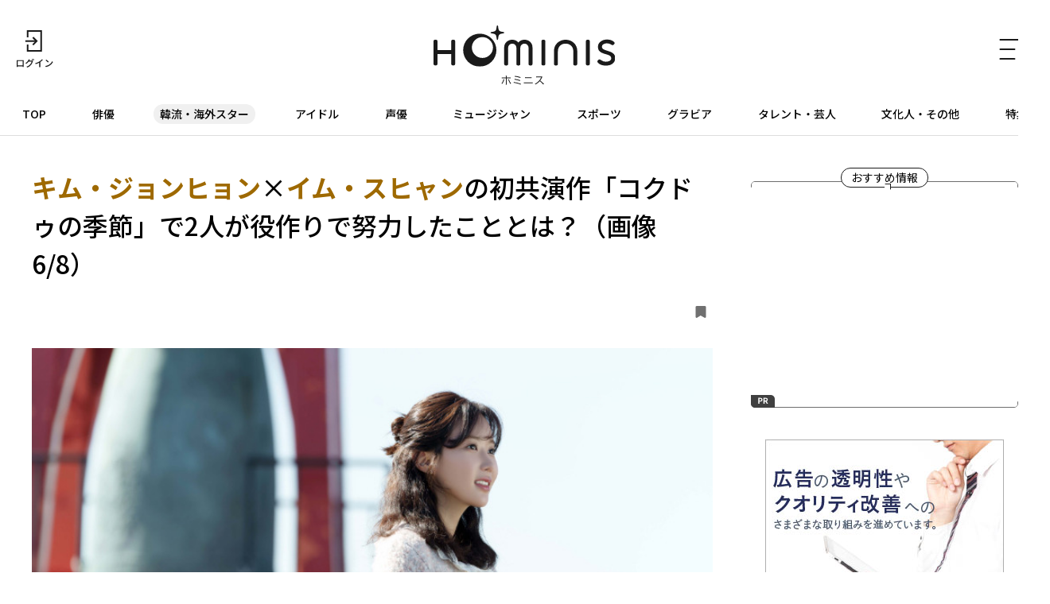

--- FILE ---
content_type: text/html; charset=UTF-8
request_url: https://hominis.media/category/overseas/post11967/gallery/?p=6
body_size: 47797
content:








<!DOCTYPE html>
<html lang="ja">
<head>
  <meta charset="utf-8">
  <meta name="viewport" content="width=device-width, initial-scale=1, maximum-scale=1.0">
  <meta name="format-detection" content="telephone=no">
  <meta name="referrer" content="unsafe-url">
  <meta name="robots" content="max-image-preview:large">

  <link rel="shortcut icon" href="/favicon.ico" type="image/vnd.microsoft.icon">
  <link rel="apple-touch-icon" href="https://hominis.media/apple-touch-icon.png">
  <link rel="canonical" href="https://hominis.media/category/overseas/post11967/">

  <title>キム・ジョンヒョン×イム・スヒャンの初共演作「コクドゥの季節」で2人が役作りで努力したこととは？（画像6/8）|芸能人・著名人のニュースサイト ホミニス</title>

  <meta name="description" content="【HOMINIS韓流・海外スターニュース】「愛の不時着」「哲仁王后（チョルインワンフ）～俺がクイーン！？～」など数々の大ヒット作品に出演し、その都度圧巻の演技力で視聴者の心を鷲掴みにしたキム・ジョンヒョンの主演最新作「コクドゥの季節」ノーカッ...">
  <meta name="keywords" content="">


<!-- Open Graph Protocol -->
  <meta property="og:type" content="article">
  <meta property="og:site_name" content="ホミニス">
  <meta property="og:title" content="キム・ジョンヒョン×イム・スヒャンの初共演作「コクドゥの季節」で2人が役作りで努力したこととは？（画像6/8）|ホミニス">
  <meta property="og:description" content="【HOMINIS韓流・海外スターニュース】「愛の不時着」「哲仁王后（チョルインワンフ）～俺がクイーン！？～」など数々の大ヒット作品に出演し、その都度圧巻の演技力で視聴者の心を鷲掴みにしたキム・ジョンヒョンの主演最新作「コクドゥの季節」ノーカッ...">
  <meta property="og:url" content="https://hominis.media/category/overseas/post11967/">
  <meta property="og:image" content="https://hominis.media/2024/02/images/66b089dc7f58a9c28e4971f4558adddc.jpg">
  <meta property="og:locale" content="ja_JP">

  <!-- FB / X.com -->
  <meta property="fb:app_id" content="1589391694514930">
  <meta name="twitter:card" content="summary_large_image">
  <meta name="twitter:site" content="@HOMINIS_edit">
  <meta name="twitter:image" content="https://hominis.media/2024/02/images/66b089dc7f58a9c28e4971f4558adddc.jpg">


<!-- css lib -->
  <link rel="preconnect" href="https://fonts.googleapis.com">
  <link rel="preconnect" href="https://fonts.gstatic.com" crossorigin>
  <link rel="stylesheet" href="https://fonts.googleapis.com/css2?family=Noto+Sans+JP:wght@400;500;700&family=Zen+Kaku+Gothic+New&display=swap">
  <link rel="stylesheet" href="https://cdn.jsdelivr.net/npm/swiper@11/swiper-bundle.min.css">

  <!-- css -->
  <link rel="stylesheet" href="/shared/css/sanitize.css">
  <link rel="stylesheet" href="/shared/css/base.css?t=1762026334">
  <link rel="stylesheet" href="/shared/css/common.css?t=1762026334">

  <script>
    window.dataLayer = window.dataLayer || [];
  </script>


  <link rel="stylesheet" href="/shared/css/gallery.css">
  <script type="application/ld+json">
{
"@context": "http://schema.org",
"@type": "BreadcrumbList",
"itemListElement": [
	{
	    "@type": "ListItem",
	    "position": 1,
	    "item": {
        	"@id": "https://hominis.media/",
        	"name": "HOMINIS"
	    }
    },

	{
	    "@type": "ListItem",
	    "position": 2,
	    "item": {
        	"@id": "https://hominis.media/category/overseas/",
        	"name": "韓流・海外スター"
	    }
	},

	{
	    "@type": "ListItem",
	    "position": 3,
	    "item": {
        	"@id": "https://hominis.media/category/overseas/post11967/",
        	"name": "キム・ジョンヒョン×イム・スヒャンの初共演作「コクドゥの季節」で2人が役作りで努力したこととは？（画像6/8）"
	    }
	}

]
}
</script>



<!-- Google Tag Manager 2014/04-05-->
<noscript><iframe src="//www.googletagmanager.com/ns.html?id=GTM-K73Z39"
height="0" width="0" style="display:none;visibility:hidden"></iframe></noscript>
<script>(function(w,d,s,l,i){w[l]=w[l]||[];w[l].push({'gtm.start':
new Date().getTime(),event:'gtm.js'});var f=d.getElementsByTagName(s)[0],
j=d.createElement(s),dl=l!='dataLayer'?'&l='+l:'';j.async=true;j.src=
'//www.googletagmanager.com/gtm.js?id='+i+dl;f.parentNode.insertBefore(j,f);
})(window,document,'script','dataLayer','GTM-K73Z39');</script>
<!-- End Google Tag Manager 2014/04-05-->

<!-- Google Tag Manager -->
<script>(function(w,d,s,l,i){w[l]=w[l]||[];w[l].push({'gtm.start':
new Date().getTime(),event:'gtm.js'});var f=d.getElementsByTagName(s)[0],
j=d.createElement(s),dl=l!='dataLayer'?'&l='+l:'';j.async=true;j.src=
'https://www.googletagmanager.com/gtm.js?id='+i+dl;f.parentNode.insertBefore(j,f);
})(window,document,'script','dataLayer','GTM-P2X8R4L');</script>
<!-- End Google Tag Manager -->


<script async src="https://securepubads.g.doubleclick.net/tag/js/gpt.js"></script>
<script>
window.hominisIsSP = (window.innerWidth < 769) ? true : false;
//console.log(window.hominisIsSP);

if (!window.hominisIsSP) {
  //console.log('PC');

  window.googletag = window.googletag || {cmd: []};
  googletag.cmd.push(function() {
    googletag.defineSlot('/22191978121/HOMINIS_prod_300*250_PC01', [300, 250], 'div-gpt-ad-1662445387625-0').addService(googletag.pubads());
    googletag.pubads().enableSingleRequest();
    googletag.enableServices();
  });

} else {
  //console.log('SP');

  window.googletag = window.googletag || {cmd: []};
  googletag.cmd.push(function() {
    googletag.defineSlot('/22191978121/HOMINIS_prod_300*250_SP01', [300, 250], 'div-gpt-ad-1662445843087-0').addService(googletag.pubads());
    googletag.pubads().enableSingleRequest();
    googletag.enableServices();
  });
}
</script>
</head>

<body id="prohibitionCopy">
<!-- Google Tag Manager (noscript) -->
<noscript><iframe src="https://www.googletagmanager.com/ns.html?id=GTM-P2X8R4L"
height="0" width="0" style="display:none;visibility:hidden"></iframe></noscript>
<!-- End Google Tag Manager (noscript) -->

<div id="container">


<header id="global-header" class="header">
  <div class="header-wrap">
    <div class="header-upper">
      <div class="header-mypage">
              <a href="/mypage/login">
          <img src="/shared/images/icon-login.svg" alt="ログイン" width="48" height="48" fetchpriority="high">
        </a>
            </div>

      <div class="header-logo">
        <a href="/">
          <picture>
            <source srcset="/shared/images/logo_header_sp.svg" media="(max-width: 768px)">
            <img src="/shared/images/logo_header.svg" alt="ホミニス HOMINIS" width="228" height="76" fetchpriority="high">
          </picture>
        </a>
      </div>

      <div class="header-menu-btn">
        <a href="javascript:;" class="header-open-icon" id="menu-open">
          <img src="/shared/images/icon-menu.svg" alt="MENU" width="50" height="48" fetchpriority="high">
        </a>
      </div>
    </div>
  </div>

  <div class="header-lower">
    <nav>
      <ul>
        <li class="home"><a href="/">TOP</a></li>
        <li class="genre-actor"><a href="/category/actor/">俳優</a></li>
        <li class="genre-overseas"><a href="/category/overseas/">韓流・海外スター</a></li>
        <li class="genre-idol"><a href="/category/idol/">アイドル</a></li>
        <li class="genre-voiceActor"><a href="/category/voiceActor/">声優</a></li>
        <li class="genre-musician"><a href="/category/musician/">ミュージシャン</a></li>
        <li class="genre-athlete"><a href="/category/athlete/">スポーツ</a></li>
        <li class="genre-gravures"><a href="/category/gravures/">グラビア</a></li>
        <li class="genre-entertainer"><a href="/category/entertainer/">タレント・芸人</a></li>
        <li class="genre-cultural"><a href="/category/cultural/">文化人・その他</a></li>
        <li class="genre-pickup"><a href="/special/">特集</a></li>
      </ul>
    </nav>
  </div>

  <div id="header-menu" class="header-menu">    
    <div class="header-menu-wrap">

      <div class="header-menu-btn">
        <a href="javascript:;" class="header-close-icon" id="menu-close"></a>
      </div>

      <div class="header-menu-search">
      <form action="/search/" method="get">
          <label class="keyword"><input type="text" name="q" value="" placeholder="記事・人物を検索" autocomplete="off"></label>
          <button type="submit">
            <img src="/shared/images/icon-search_header.svg" alt="" width="24" height="23" fetchpriority="high">
          </button>
        </form>
      </div>


      <div class="header-menu-person">
        <p class="header-menu-title">注目の人</p>
        <ul class="common-tags">

          <li class="common-tag"><a href="/person/178012/">#東山 奈央</a></li>

          <li class="common-tag"><a href="/person/75599/">#伊藤 沙莉</a></li>

          <li class="common-tag"><a href="/person/326151/">#岩本 蓮加</a></li>

        </ul>
      </div>


      <div class="header-menu-special">
        <p class="header-menu-title">特集</p>

        <ul>
          
            <li><a href="/special/109/">HOMINIS限定の撮りおろしカット特集！</a></li>
          
            <li><a href="/special/108/">ふたりのこと。</a></li>
          
            <li><a href="/special/107/">#推シゴトーク</a></li>
          
            <li><a href="/special/106/">プロフィール帳</a></li>
          
        </ul>

        <div class="header-btn">
          <a href="/special/">特集一覧</a>
        </div>
      </div>

      <div class="header-menu-category">
        <p class="header-menu-title">カテゴリー</p>
        <ul>
          <li><a href="/category/actor/"><span>俳優</span></a></li>
          <li><a href="/category/overseas/"><span>韓流・海外スター</span></a></li>
          <li><a href="/category/idol/"><span>アイドル</span></a></li>
          <li><a href="/category/voiceActor/"><span>声優</span></a></li>
          <li><a href="/category/musician/"><span>ミュージシャン</span></a></li>
          <li><a href="/category/athlete/"><span>スポーツ</span></a></li>
          <li><a href="/category/gravures/"><span>グラビア</span></a></li>
          <li><a href="/category/entertainer/"><span>タレント・芸人</span></a></li>
          <li><a href="/category/cultural/"><span>文化人・その他</span></a></li>
        </ul>
      </div>

      <div class="header-menu-new">
        <div class="header-btn">
          <a href="/news/">新着記事一覧</a>
        </div>
      </div>

      <div class="header-menu-sns">
        <ul>
          <li>
            <a href="https://twitter.com/HOMINIS_edit" target="_blank" rel="nofollow">
              <img src="/shared/images/icon-x.png" alt="X" width="50" height="50" fetchpriority="high">
            </a>
          </li>
          <li>
            <a href="https://www.instagram.com/official_hominis/" target="_blank" rel="nofollow">
              <img src="/shared/images/icon-instagram.png" alt="Instagram" width="50" height="50" fetchpriority="high">
            </a>
          </li>
          <li>
            <a href="https://www.facebook.com/hominis.media/" target="_blank" rel="nofollow">
              <img src="/shared/images/icon-facebook.png" alt="Facebook" width="50" height="50" fetchpriority="high">
            </a>
          </li>
        </ul>
      </div>

      <div class="header-menu-login">
        <div class="header-login-btn">
          <a href="/mypage/login">ログイン</a>
        </div>
      </div>

      <div class="header-menu-legal">
        <ul>
          <li><a href="/about/">HOMINISとは</a></li>
          <li><a href="/terms/">サイトのご利用にあたって</a></li>
          <li><a href="/loginterms/">ログイン利用規約</a></li>
          <li><a href="https://www.skyperfectv.co.jp/privacypolicy/" target="_blank">プライバシーポリシー</a></li>
        </ul>
      </div>
    </div>
    <div class="overlay"></div>
  </div>
</header>

<script>
  (() => {
    if (location.pathname == "/") {
      let item = document.getElementById('global-header').querySelector('nav ul li:first-child');
      item.classList.add('is-active');
    } else {

      let nav = document.getElementById('global-header').querySelector('nav ul');
      let nav_list = document.getElementById('global-header').querySelectorAll('nav ul li');

      nav_list.forEach((elm) => {

        let href = elm.firstChild.getAttribute('href');
        if (href == '/') {
          return;
        }

        if (location.pathname.indexOf(href) >= 0) {
          elm.classList.add('is-active');

          let elm_rect = elm.getBoundingClientRect();
          nav.scrollLeft = elm_rect.left - 20;
        }
      });
    }
  })();
</script>


<main id="main">
<div class="common-content">
<div class="common-content-main archives-main page-overseas">



  <article id="entry-11967" class="gallery-main page-overseas">
    <div class="gallery-wrap">
      <div class="gallery-header">
        <h1 class="contentTitle"><strong>キム・ジョンヒョン</strong>×<strong>イム・スヒャン</strong>の初共演作「コクドゥの季節」で2人が役作りで努力したこととは？（画像6/8）</h1>
        <div class="gallery-header-info">
          <a data-entry-id="11967" data-gallery-page="6" class="js-keep entry-h-keep " href="javascript:;"><svg xmlns="http://www.w3.org/2000/svg" width="13" height="15" viewBox="0 0 13 15"><path fill="#707070" d="M1.444,3H11.556A1.406,1.406,0,0,1,13,4.364V16.636A1.406,1.406,0,0,1,11.556,18L6.277,15.014,1.444,18A1.406,1.406,0,0,1,0,16.636V4.364A1.406,1.406,0,0,1,1.444,3Z" transform="translate(0 -3)"/></svg><span>0</span></a>
        </div>
      </div>

      <div class="gallery-block">
        <figure class="picture imgGuard">
          <div class="gallery-image">
            <img src="https://hominis.media/2024/02/images/dd2fca0c0670d145cf2752d4cdf0d2a9.jpg" alt="" width="780" height="520" data-asset-id="48250" data-credit="(C)2023MBC" fetchpriority="high">
            <div class="gallery-arrow">
                              <div class="gallery-prev"><a href="./?p=5"><span>前の画像</span></a></div>
                                            <div class="gallery-next"><a href="./?p=7"><span>次の画像</span></a></div>
                          </div>
          </div>
                      <figcaption><p>(C)2023MBC</p></figcaption>
                  </figure>
      </div>
    </div>

    <div class="gallery-link common-arrow-btn">
      <a href="../">この画像の記事</a>
    </div>

    
      <div class="broadcast-info">
    <div class="broadcast-info-text">
      <h2 class="broadcast-info-title">放送情報</h2>
      <p><b>「コクドゥの季節」ノーカット字幕版</b><br />放送日時：2024年4月9日(火)スタート 毎週(月)～(金) 22:00～<br />チャンネル：女性チャンネル♪LaLa TV<br />※放送スケジュールは変更となる場合があります</p>
    </div>
    
      <a class="broadcast-info-detail" href="https://www.skyperfectv.co.jp/program/search/?q=%E3%82%B3%E3%82%AF%E3%83%89%E3%82%A5%E3%81%AE%E5%AD%A3%E7%AF%80" target="_blank">
        <p>詳しくは<br>こちら</p>
      </a>
    
  </div>
    

  </article>

  <section class="gallery-sub">

    
    <div class="gallery-images">
      <h2 class="gallery-images-title">記事の画像</h2>

      <ul>
        
          
            
            <li>
              <a href="./?p=1">
                <figure class="img-protect">
                  <img src="/2024/02/images/66b089dc7f58a9c28e4971f4558adddc.jpg" alt="" width="1200" height="800" data-asset-id="48245" data-credit="(C)2023MBC" loading="lazy">
                </figure>
              </a>
            </li>
          
        
          
            
            <li>
              <a href="./?p=2">
                <figure class="img-protect">
                  <img src="/2024/02/images/5ce7bab1a029644dc9a7c0c2c9bc6882.jpg" alt="" width="390" height="585" data-asset-id="48246" data-credit="(C)2023MBC" loading="lazy">
                </figure>
              </a>
            </li>
          
        
          
            
            <li>
              <a href="./?p=3">
                <figure class="img-protect">
                  <img src="/2024/02/images/dd71923a56c927b83d43bf9949835b64.jpg" alt="" width="780" height="520" data-asset-id="48247" data-credit="(C)2023MBC" loading="lazy">
                </figure>
              </a>
            </li>
          
        
          
            
            <li>
              <a href="./?p=4">
                <figure class="img-protect">
                  <img src="/2024/02/images/4523951336ae5203e4db15df0405cfa6.jpg" alt="" width="780" height="520" data-asset-id="48248" data-credit="(C)2023MBC" loading="lazy">
                </figure>
              </a>
            </li>
          
        
          
            
            <li>
              <a href="./?p=5">
                <figure class="img-protect">
                  <img src="/2024/02/images/0ba138aa79a541963e8cf09a1eb00977.jpg" alt="" width="780" height="520" data-asset-id="48249" data-credit="(C)2023MBC" loading="lazy">
                </figure>
              </a>
            </li>
          
        
          
            
            <li>
              <a href="./?p=6">
                <figure class="img-protect">
                  <img src="/2024/02/images/dd2fca0c0670d145cf2752d4cdf0d2a9.jpg" alt="" width="780" height="520" data-asset-id="48250" data-credit="(C)2023MBC" loading="lazy">
                </figure>
              </a>
            </li>
          
        
          
            
            <li>
              <a href="./?p=7">
                <figure class="img-protect">
                  <img src="/2024/02/images/d2270a6ac524cd507b8487fd12491106.jpg" alt="" width="780" height="520" data-asset-id="48251" data-credit="(C)2023MBC" loading="lazy">
                </figure>
              </a>
            </li>
          
        
          
            
            <li>
              <a href="./?p=8">
                <figure class="img-protect">
                  <img src="/2024/02/images/19087783186b909308c7b33330d852f9.jpg" alt="" width="780" height="520" data-asset-id="48252" data-credit="(C)2023MBC" loading="lazy">
                </figure>
              </a>
            </li>
          
        
      </ul>
    </div>

    
      <div class="common-related">
	    <div class="common-related-heading">
		  <span class="common-balloon">Related</span>
	    </div>
        <div class="common-related-block">
  	      <h2 class="common-related-title">この記事を見た人へのおすすめ</h2>
          <div class="common-cards col-2"><div class="common-card cat-overseas"><a href="/category/overseas/post15297/"><figure class="common-card-image img-protect"><img src="/assets_c/2025/09/KV_jejung_interview_1-thumb-375xauto-66128.jpg" alt="<strong>ジェジュン</strong>が素顔を披露する「ジェチング」、日本版では<strong>HYDE</strong>・<strong>中島美嘉</strong>との共演を願う" width="304" height="203" loading="lazy" fetchpriority="high"></figure><div class="common-card-text"><h3 class="common-card-title"><strong>ジェジュン</strong>が素顔を披露する「ジェチング」、日本版では<strong>HYDE</strong>・<strong>中島美嘉</strong>との共演を願う</h3><p class="common-category">韓流・海外スター</p><div class="common-card-bottom"><time class="common-date" rel="2025-10-06">2025.10.06</time><p class="common-good">19</p></div></div></a></div><div class="common-card cat-overseas"><a href="/category/overseas/post15189/"><figure class="common-card-image img-protect"><img src="/assets_c/2025/08/d3c6b0915c94c683f1f8547cdf222300_1-thumb-375xauto-65657.jpg" alt="<strong>ジニョン</strong>の敏腕プロデューサーぶりに胸キュン！<strong>多部未華子</strong>主演でリメイクもされた「あやしい彼女」" width="304" height="203" loading="lazy" fetchpriority="high"></figure><div class="common-card-text"><h3 class="common-card-title"><strong>ジニョン</strong>の敏腕プロデューサーぶりに胸キュン！<strong>多部未華子</strong>主演でリメイクもされた「あやしい彼女」</h3><p class="common-category">韓流・海外スター</p><div class="common-card-bottom"><time class="common-date" rel="2025-08-27">2025.08.27</time><p class="common-good">3</p></div></div></a></div><div class="common-card cat-overseas"><a href="/category/overseas/post15028/"><figure class="common-card-image img-protect"><img src="/assets_c/2025/07/bokusona_KV-thumb-375xauto-64782.jpg" alt="<strong>ジニョン</strong>が「僕ソナ」で見せた等身大の青春。<strong>TWICE・ダヒョン</strong>との共演に「本当に格好良かった」" width="304" height="203" loading="lazy" fetchpriority="high"></figure><div class="common-card-text"><h3 class="common-card-title"><strong>ジニョン</strong>が「僕ソナ」で見せた等身大の青春。<strong>TWICE・ダヒョン</strong>との共演に「本当に格好良かった」</h3><p class="common-category">韓流・海外スター</p><div class="common-card-bottom"><time class="common-date" rel="2025-08-12">2025.08.12</time><p class="common-good">10</p></div></div></a></div><div class="common-card cat-overseas"><a href="/category/overseas/post14926/"><figure class="common-card-image img-protect"><img src="/assets_c/2025/07/KV_checkin2507-thumb-375xauto-64170.jpg" alt="<strong>ペ・イニョク</strong>、<strong>キム・ジウン</strong>、<strong>チョン・ゴンジュ</strong>、<strong>パク・ジェチャン(DKZ)</strong>が仲良しな撮影現場の思い出を語る『チェックイン漢陽(ハニャン)』" width="304" height="203" loading="lazy" fetchpriority="high"></figure><div class="common-card-text"><h3 class="common-card-title"><strong>ペ・イニョク</strong>、<strong>キム・ジウン</strong>、<strong>チョン・ゴンジュ</strong>、<strong>パク・ジェチャン(DKZ)</strong>が仲良しな撮影現場の思い出を語る『チェックイン漢陽(ハニャン)』</h3><p class="common-category">韓流・海外スター</p><div class="common-card-bottom"><time class="common-date" rel="2025-07-25">2025.07.25</time><p class="common-good">2</p></div></div></a></div><div class="common-card cat-overseas"><a href="/category/overseas/post14769/"><figure class="common-card-image img-protect"><img src="/assets_c/2025/07/CJH_061718_OFFICIAL_PHOTO_KV-thumb-375xauto-64165.jpg" alt="<strong>チェ・ジョンヒョプ</strong>、1年の歩みをファンと共有　"CHAEst"との時間に込めた感謝の想い" width="304" height="203" loading="lazy" fetchpriority="high"></figure><div class="common-card-text"><h3 class="common-card-title"><strong>チェ・ジョンヒョプ</strong>、1年の歩みをファンと共有　"CHAEst"との時間に込めた感謝の想い</h3><p class="common-category">韓流・海外スター</p><div class="common-card-bottom"><time class="common-date" rel="2025-07-19">2025.07.19</time><p class="common-good">38</p></div></div></a></div><div class="common-card cat-overseas"><a href="/category/overseas/post14800/"><figure class="common-card-image img-protect"><img src="/assets_c/2025/06/KV_PLAVErepo2506-thumb-375xauto-63609.png" alt="K-POPバーチャルアイドル・<strong>PLAVE</strong>が待望の日本デビュー。 オンリーワンの魅力を発散したステージに歓喜の声" width="304" height="203" loading="lazy" fetchpriority="high"></figure><div class="common-card-text"><h3 class="common-card-title">K-POPバーチャルアイドル・<strong>PLAVE</strong>が待望の日本デビュー。 オンリーワンの魅力を発散したステージに歓喜の声</h3><p class="common-category">韓流・海外スター</p><div class="common-card-bottom"><time class="common-date" rel="2025-06-18">2025.06.18</time><p class="common-good">4</p></div></div></a></div><div class="common-card cat-overseas"><a href="/category/overseas/post14742/"><figure class="common-card-image img-protect"><img src="/assets_c/2025/06/KV_INT_PLAVE-thumb-autox211-63283.png" alt="遂に日本デビューを迎えた<strong>PLAVE</strong>にインタビュー！お互いの推しポイントやライブ前のルーティンとは？" width="304" height="203" loading="lazy" fetchpriority="high"></figure><div class="common-card-text"><h3 class="common-card-title">遂に日本デビューを迎えた<strong>PLAVE</strong>にインタビュー！お互いの推しポイントやライブ前のルーティンとは？</h3><p class="common-category">韓流・海外スター</p><div class="common-card-bottom"><time class="common-date" rel="2025-06-16">2025.06.16</time><p class="common-good">121</p></div></div></a></div><div class="common-card cat-overseas"><a href="/category/overseas/post14779/"><figure class="common-card-image img-protect"><img src="/assets_c/2025/06/PLAVE_ConceptPhotoA-thumb-autox211-63285.png" alt="<strong>PLAVE</strong>のプロフィール帳を大公開！" width="304" height="203" loading="lazy" fetchpriority="high"></figure><div class="common-card-text"><h3 class="common-card-title"><strong>PLAVE</strong>のプロフィール帳を大公開！</h3><p class="common-category">韓流・海外スター</p><div class="common-card-bottom"><time class="common-date" rel="2025-06-16">2025.06.16</time><p class="common-good">51</p></div></div></a></div><div class="common-card cat-overseas"><a href="/category/overseas/post13953/"><figure class="common-card-image img-protect"><img src="/assets_c/2025/01/finlandpapa-thumb-375xauto-59152.jpg" alt="韓国ドラマ『フィンランドパパ』<strong>キム・ウソク</strong>へインタビュー！共演の<strong>キム·ボラ</strong>とのエピソードも..." width="304" height="203" loading="lazy" fetchpriority="high"></figure><div class="common-card-text"><h3 class="common-card-title">韓国ドラマ『フィンランドパパ』<strong>キム・ウソク</strong>へインタビュー！共演の<strong>キム·ボラ</strong>とのエピソードも...</h3><p class="common-category">韓流・海外スター</p><div class="common-card-bottom"><time class="common-date" rel="2025-03-23">2025.03.23</time><p class="common-good">0</p></div></div></a></div><div class="common-card cat-overseas"><a href="/category/overseas/post13760/"><figure class="common-card-image img-protect"><img src="/assets_c/2025/01/1_koibito_240517-129-thumb-autox211-58136.jpg" alt="<strong>ナムグン・ミン</strong>、ドラマ『恋人～あの日聞いた花の咲く音～』共演の<strong>アン・ウンジン</strong>と「息がピッタリ合いました」撮影エピソードも語る" width="304" height="203" loading="lazy" fetchpriority="high"></figure><div class="common-card-text"><h3 class="common-card-title"><strong>ナムグン・ミン</strong>、ドラマ『恋人～あの日聞いた花の咲く音～』共演の<strong>アン・ウンジン</strong>と「息がピッタリ合いました」撮影エピソードも語る</h3><p class="common-category">韓流・海外スター</p><div class="common-card-bottom"><time class="common-date" rel="2025-02-27">2025.02.27</time><p class="common-good">0</p></div></div></a></div></div>        </div>
      </div><!-- /common-related -->
    

  </section>




  <div class="modal" id="modal-login-keep">
    <div class="modal-wrap login-recommend">
      <h4>記事の保存</h4>
      <p>
      	保存はログイン限定機能です。<br>
        好きな記事やギャラリーページを保存し、<br>
        マイページでいつでも<br>
        閲覧することができます。<br>
      </p>
      <div class="common-login-btn"><a href="/mypage/login?redirect_url=%2Fcategory%2Foverseas%2Fpost11967%2F">ログインする</a></div>
      <div class="close"><span>close</span></div>
    </div>
    <div class="overlay"></div>
  </div>



</div><!-- /common-content-main -->


  

<aside class="side-menu">

  <div class="side-menu-pickup">
    <h2 class="side-menu-pickup-heading">
      <span class="common-balloon">おすすめ情報</span>
    </h2>
    
    <!-- /22191978121/HOMINIS_prod_300*250_PC01 -->
    <div class="ad for-pc" id='div-gpt-ad-1662445387625-0' style='min-width: 300px; min-height: 250px;'>
      <script>
        if (!window.hominisIsSP) {googletag.cmd.push(function() {googletag.display('div-gpt-ad-1662445387625-0');});}
      </script>
    </div>

    <!-- /22191978121/HOMINIS_prod_300*250_SP01 -->
    <div class="ad for-sp" id='div-gpt-ad-1662445843087-0' style='min-width: 300px; min-height: 250px;'>
      <script>
        if (window.hominisIsSP) {googletag.cmd.push(function() { googletag.display('div-gpt-ad-1662445843087-0'); });}
      </script>
    </div>
  </div><!-- /side-menu-pickup -->


  <div class="side-menu-banner" id="side_ads1">
    <script type="text/javascript" src="//yads.c.yimg.jp/js/yads-async.js"></script>
    <script type="text/javascript">
      yadsRequestAsync({
        yads_ad_ds : '32545_585816',
        yads_parent_element : "side_ads1"
      });
    </script>
  </div><!-- /side-menu-banner -->



  <div class="side-menu-new for-pc">
    <div class="side-menu-new-heading">
      <h3 class="side-menu-new-title">
        <span class="common-balloon">新着記事</span>
        <span class="side-menu-new-title-text">What's New</span>
      </h3>
    </div>


<div class="common-cards">
<div class="common-card cat-overseas   ">
    <a href="/category/overseas/post15538/">
      
      <figure class="common-card-image img-protect">
        <img src="/assets_c/2025/10/2511TrollFactory01-thumb-375xauto-67357.jpg" alt="永山瑛太と共演する新作にも期待！ソン・ソックの真に迫る演技から目が離せない映画「コメント部隊」" width="304" height="203" loading="lazy" data-asset-id="67357" data-credit="">
      </figure>
      <div class="common-card-text">
        <h3 class="common-card-title"><strong>永山瑛太</strong>と共演する新作にも期待！<strong>ソン・ソック</strong>の真に迫る演技から目が離せない映画「コメント部隊」</h3>
        <p class="common-category">韓流・海外スター</p>
        <div class="common-card-bottom">
          <time class="common-date" rel="2025-11-01">2025.11.01</time>
          <p data-entry-id="15538" class="common-good">0</p>
        </div>
      </div>
    </a>
  </div>




<div class="common-card cat-actor   ">
    <a href="/category/actor/post15597/">
      
      <figure class="common-card-image img-protect">
        <img src="/assets_c/2025/10/ienikaeruto-thumb-375xauto-67600.jpg" alt="榮倉奈々と安田顕がハートウォーミングに紡ぎ出した、夫婦の在り方を巡る物語！「家に帰ると妻が必ず死んだふりをしています。」" width="304" height="203" loading="lazy" data-asset-id="67600" data-credit="">
      </figure>
      <div class="common-card-text">
        <h3 class="common-card-title"><strong>榮倉奈々</strong>と<strong>安田顕</strong>がハートウォーミングに紡ぎ出した、夫婦の在り方を巡る物語！「家に帰ると妻が必ず死んだふりをしています。」</h3>
        <p class="common-category">俳優</p>
        <div class="common-card-bottom">
          <time class="common-date" rel="2025-10-31">2025.10.31</time>
          <p data-entry-id="15597" class="common-good">0</p>
        </div>
      </div>
    </a>
  </div>




<div class="common-card cat-actor   ">
    <a href="/category/actor/post15596/">
      
      <figure class="common-card-image img-protect">
        <img src="/assets_c/2025/10/chiisaiouchi-thumb-375xauto-67599.jpg" alt="松たか子と黒木華が昭和初期を舞台に描き出す、切ないロマンス！山田洋次監督作「小さいおうち」" width="304" height="203" loading="lazy" data-asset-id="67599" data-credit="">
      </figure>
      <div class="common-card-text">
        <h3 class="common-card-title"><strong>松たか子</strong>と<strong>黒木華</strong>が昭和初期を舞台に描き出す、切ないロマンス！<strong>山田洋次</strong>監督作「小さいおうち」</h3>
        <p class="common-category">俳優</p>
        <div class="common-card-bottom">
          <time class="common-date" rel="2025-10-31">2025.10.31</time>
          <p data-entry-id="15596" class="common-good">0</p>
        </div>
      </div>
    </a>
  </div>




<div class="common-card cat-actor   ">
    <a href="/category/actor/post15595/">
      
      <figure class="common-card-image img-protect">
        <img src="/assets_c/2025/10/yomigaeri-thumb-375xauto-67594.jpg" alt="竹内結子が可憐さと陰りが同居するヒロインを好演！草なぎ剛との共演で描く幻想的な物語「黄泉がえり」" width="304" height="203" loading="lazy" data-asset-id="67594" data-credit="">
      </figure>
      <div class="common-card-text">
        <h3 class="common-card-title"><strong>竹内結子</strong>が可憐さと陰りが同居するヒロインを好演！<strong>草なぎ剛</strong>との共演で描く幻想的な物語「黄泉がえり」</h3>
        <p class="common-category">俳優</p>
        <div class="common-card-bottom">
          <time class="common-date" rel="2025-10-31">2025.10.31</time>
          <p data-entry-id="15595" class="common-good">0</p>
        </div>
      </div>
    </a>
  </div>




<div class="common-card cat-actor   ">
    <a href="/category/actor/post15592/">
      
      <figure class="common-card-image img-protect">
        <img src="/assets_c/2025/10/ojotobankenkun-thumb-375xauto-67589.jpg" alt="福本莉子&ジェシーの胸キュンシーン続出！女子高校生とヤクザの若頭の恋を描いた「お嬢と番犬くん」" width="304" height="203" loading="lazy" data-asset-id="67589" data-credit="">
      </figure>
      <div class="common-card-text">
        <h3 class="common-card-title"><strong>福本莉子</strong>&<strong>ジェシー</strong>の胸キュンシーン続出！女子高校生とヤクザの若頭の恋を描いた「お嬢と番犬くん」</h3>
        <p class="common-category">俳優</p>
        <div class="common-card-bottom">
          <time class="common-date" rel="2025-10-31">2025.10.31</time>
          <p data-entry-id="15592" class="common-good">0</p>
        </div>
      </div>
    </a>
  </div>

</div>


    <div class="common-arrow-btn">
      <a href="/news/">新着記事をもっとみる</a>
    </div>
  </div>



  <div class="side-menu-ranking">
    <div class="side-menu-ranking-heading">
      <h3 class="side-menu-ranking-title">
        <span class="common-balloon">人気の記事</span>
        <span class="side-menu-ranking-title-text">Ranking</span>
      </h3>
      <div class="common-all-link for-sp">
        <a href="/ranking/">一覧へ</a>
      </div>
    </div>

    <div class="common-cards">
      
        
        <div class="swiper-wrapper">
          
            <div class="common-card cat-actor  swiper-slide  ">
    <a href="/category/actor/post15533/">
      
        <p class="common-card-num">No.<em>1</em></p>
      
      <figure class="common-card-image img-protect">
        <img src="/assets_c/2025/10/c3166163187afd99e62fa4e85f6a0f9c_1-thumb-375xauto-67340.jpg" alt="竹内結子主演「ダンダリン 労働基準監督官」松坂桃李が"労働Gメン"に！クセのある他キャラと馴染む柔軟性たっぷりな演技に共感間違いなし！" width="304" height="203" loading="lazy" data-asset-id="67340" data-credit="原作／とんたにたかし・鈴木マサカズ「ダンダリン一〇一」（講談社『モーニングKC』所載）（C）NTV">
      </figure>
      <div class="common-card-text">
        <h3 class="common-card-title"><strong>竹内結子</strong>主演「ダンダリン 労働基準監督官」<strong>松坂桃李</strong>が"労働Gメン"に！クセのある他キャラと馴染む柔軟性たっぷりな演技に共感間違いなし！</h3>
        <p class="common-category">俳優</p>
        <div class="common-card-bottom">
          <time class="common-date" rel="2025-10-27">2025.10.27</time>
          <p data-entry-id="15533" class="common-good">0</p>
        </div>
      </div>
    </a>
  </div>

          
            <div class="common-card cat-actor  swiper-slide  ">
    <a href="/category/actor/post15566/">
      
        <p class="common-card-num">No.<em>2</em></p>
      
      <figure class="common-card-image img-protect">
        <img src="/assets_c/2025/10/oooku-thumb-375xauto-67465.jpg" alt="二宮和也が男の園でもがく美青年を好演！柴咲コウ、堀北真希、大倉忠義らの共演で華やかな世界を作り上げた「大奥＜男女逆転＞」" width="304" height="203" loading="lazy" data-asset-id="67465" data-credit="">
      </figure>
      <div class="common-card-text">
        <h3 class="common-card-title"><strong>二宮和也</strong>が男の園でもがく美青年を好演！<strong>柴咲コウ</strong>、<strong>堀北真希</strong>、<strong>大倉忠義</strong>らの共演で華やかな世界を作り上げた「大奥＜男女逆転＞」</h3>
        <p class="common-category">俳優</p>
        <div class="common-card-bottom">
          <time class="common-date" rel="2025-10-29">2025.10.29</time>
          <p data-entry-id="15566" class="common-good">0</p>
        </div>
      </div>
    </a>
  </div>

          
            <div class="common-card cat-actor  swiper-slide  ">
    <a href="/category/actor/post15555/">
      
        <p class="common-card-num">No.<em>3</em></p>
      
      <figure class="common-card-image img-protect">
        <img src="/assets_c/2025/10/cd0d29008685d8c214e4bdfaa9ce9c3d-thumb-375xauto-67416.jpg" alt="二面性のある大泉洋に惹きつけられる...松雪泰子とのセリフのかけ合い、大泉を慕う後輩役の田中圭にも注目「連続ドラマＷ 地の塩」" width="304" height="203" loading="lazy" data-asset-id="67416" data-credit="(C)2014 WOWOW INC.">
      </figure>
      <div class="common-card-text">
        <h3 class="common-card-title">二面性のある<strong>大泉洋</strong>に惹きつけられる...<strong>松雪泰子</strong>とのセリフのかけ合い、大泉を慕う後輩役の<strong>田中圭</strong>にも注目「連続ドラマＷ 地の塩」</h3>
        <p class="common-category">俳優</p>
        <div class="common-card-bottom">
          <time class="common-date" rel="2025-10-28">2025.10.28</time>
          <p data-entry-id="15555" class="common-good">0</p>
        </div>
      </div>
    </a>
  </div>

          
            <div class="common-card cat-actor  swiper-slide  ">
    <a href="/category/actor/post15576/">
      
        <p class="common-card-num">No.<em>4</em></p>
      
      <figure class="common-card-image img-protect">
        <img src="/assets_c/2025/10/asamimitsuhiko_1-thumb-375xauto-67523.jpg" alt="岩田剛典が爽やかで温かい「令和の浅見光彦」を好演！サスペンスドラマ「浅見光彦　源氏物語殺人事件」" width="304" height="203" loading="lazy" data-asset-id="67523" data-credit="">
      </figure>
      <div class="common-card-text">
        <h3 class="common-card-title"><strong>岩田剛典</strong>が爽やかで温かい「令和の浅見光彦」を好演！サスペンスドラマ「浅見光彦　源氏物語殺人事件」</h3>
        <p class="common-category">俳優</p>
        <div class="common-card-bottom">
          <time class="common-date" rel="2025-10-29">2025.10.29</time>
          <p data-entry-id="15576" class="common-good">0</p>
        </div>
      </div>
    </a>
  </div>

          
            <div class="common-card cat-actor  swiper-slide  ">
    <a href="/category/actor/post15551/">
      
        <p class="common-card-num">No.<em>5</em></p>
      
      <figure class="common-card-image img-protect">
        <img src="/assets_c/2025/10/6ff9e50e85cb3ed1edce5a319f81895d-thumb-375xauto-67401.jpg" alt="内藤剛志演じるベテラン刑事がかつてないほど追い込まれる！佐野史郎とのコンビも大人の味わい「今野敏サスペンス　遠火　警視庁強行犯係 樋口顕」" width="304" height="203" loading="lazy" data-asset-id="67401" data-credit="">
      </figure>
      <div class="common-card-text">
        <h3 class="common-card-title"><strong>内藤剛志</strong>演じるベテラン刑事がかつてないほど追い込まれる！<strong>佐野史郎</strong>とのコンビも大人の味わい「今野敏サスペンス　遠火　警視庁強行犯係 樋口顕」</h3>
        <p class="common-category">俳優</p>
        <div class="common-card-bottom">
          <time class="common-date" rel="2025-10-29">2025.10.29</time>
          <p data-entry-id="15551" class="common-good">0</p>
        </div>
      </div>
    </a>
  </div>

          
        </div>
      
    </div><!-- /common-cards -->

    <div class="common-arrow-btn for-pc">
      <a href="/ranking/">ランキングをもっとみる</a>
    </div>
  </div>

  <div class="side-menu-banner" id="side_ads2">
    <script type="text/javascript" src="//yads.c.yimg.jp/js/yads-async.js"></script>
    <script type="text/javascript">
      yadsRequestAsync({
        yads_ad_ds : '32545_589272',
        yads_parent_element : "side_ads2"
      });
    </script>
  </div><!-- /side-menu-banner -->


  <!-- 海のクレヨン 非表示 -->
  <div class="side-menu-banner" style="display:none">
    <a href="https://readyfor.jp/projects/satellite-crayon_sea" target="_blank" rel="nofollow">
      <img src="/shared/images/banner/side_ad_crayon.png" alt="衛星写真に写った海の色から産まれた海のクレヨン" width="300" height="250" loading="lazy">
    </a>
  </div>

  <!-- THE SEASONS 非表示 -->
  <div id="park" class="side-menu-banner" style="display:none">
    <a href="https://www.skyperfectv.co.jp/program/detail/?uid=i00133008" target="_blank" rel="nofollow">
      <img src="/shared/images/banner/side_ad_kbs_seasons.jpg" alt="THE SEASONS - KBS WORLD パク・ボゴムのカンタービレ" width="300" height="250" loading="lazy">
    </a>
  </div>

  <!-- 人工衛星バナー -->
  <div class="side-menu-banner">
    <a href="https://www.skyperfectjsat.space/company/spacepedia/" target="_blank" rel="nofollow">
      <img src="/shared/images/banner/side_ad_spacepedia.png" alt="もしも人工衛星がなくなってしまったら？ - SPACE PEDIA" width="300" height="250" loading="lazy">
    </a>
  </div>



  <div class="for-pc side-menu-banner" id="side_ads3">
    <script type="text/javascript" src="//yads.c.yimg.jp/js/yads-async.js"></script>
    <script type="text/javascript">
      yadsRequestAsync({
        yads_ad_ds : '32545_269335',
        yads_parent_element : "side_ads3"
      });
    </script>
  </div><!-- /side-menu-banner -->

  <div class="for-sp side-menu-banner" id="side_ads3_sp">
    <script type="text/javascript" src="//yads.c.yimg.jp/js/yads-async.js"></script>
    <script type="text/javascript">
      yadsRequestAsync({
        yads_ad_ds : '32545_269336',
        yads_parent_element : "side_ads3_sp"
      });
    </script>
  </div><!-- /side-menu-banner -->



  <!-- スカパーバナー -->
  <div class="side-menu-banner">
    <a href="https://promo.skyperfectv.co.jp/guide/ad/" target="_blank">
      <img src="/shared/images/banner/side_ad_banner.gif" alt="スカパー！" width="300" height="250" loading="lazy">
    </a>
  </div>

</aside>





</div><!-- /common-content -->
</main><!-- /#main -->



<footer id="global-footer" class="footer">
  <div class="footer-wrap">
    <div class="footer-upper">
      <div class="footer-upper-menu">
        <ul class="footer-tags">
          <li><a href="/news/">＃新着記事</a></li>
          <li><a href="/special/">＃特集</a></li>
        </ul>
        <ul class="footer-lists">
          <li class="genre-actor"><a href="/category/actor/">俳優</a></li>
          <li class="genre-overseas"><a href="/category/overseas/">韓流・海外スター</a></li>
          <li class="genre-idol"><a href="/category/idol/">アイドル</a></li>
          <li class="genre-voiceActor"><a href="/category/voiceActor/">声優</a></li>
          <li class="genre-musician"><a href="/category/musician/">ミュージシャン</a></li>
          <li class="genre-athlete"><a href="/category/athlete/">スポーツ</a></li>
          <li class="genre-gravures"><a href="/category/gravures/">グラビア</a></li>
          <li class="genre-entertainer"><a href="/category/entertainer/">タレント・芸人</a></li>
          <li class="genre-cultural"><a href="/category/cultural/">文化人・その他</a></li>
          <!-- <li class="genre-pickup"><a href="#">特集</a></li> -->
        </ul>
      </div>

      <div class="footer-search">
        <p class="footer-search-title">Search</p>
        <form action="/search/" method="get">
          <label class="keyword"><input type="text" name="q" value="" placeholder="記事・人物を検索" autocomplete="off"></label>
          <button type="submit">
            <img src="/shared/images/icon-search_footer.svg" alt="" width="24" height="23">
          </button>
        </form>
      </div>
    </div>

    <div class="footer-lower">
      <div class="footer-lower-menu">
        <div class="footer-sns">
          <div class="footer-sns-heading">
            <span class="common-balloon">HOMINIS Offical SNS</span>
          </div>
          <ul>
            <li>
              <a href="https://twitter.com/HOMINIS_edit" target="_blank" rel="nofollow"><img src="/shared/images/icon-x_footer.png" alt="X" width="50" height="50"></a>
            </li>
            <li>
              <a href="https://www.instagram.com/official_hominis/" target="_blank" rel="nofollow"><img src="/shared/images/icon-instagram_footer.png" alt="Instagram" width="50" height="50"></a>
            </li>
            <li>
              <a href="https://www.facebook.com/hominis.media/" target="_blank" rel="nofollow"><img src="/shared/images/icon-facebook_footer.png" alt="Facebook" width="50" height="50"></a>
            </li>
          </ul>
        </div>

        <div class="footer-legal">
          <li><a href="/about/">HOMINISとは</a></li>
          <li><a href="/terms/">サイトのご利用にあたって</a></li>
          <li><a href="/loginterms/">ログイン利用規約</a></li>
          <li><a href="https://www.skyperfectv.co.jp/privacypolicy/" target="_blank">プライバシーポリシー</a></li>
        </div>
      </div>

      <div class="footer-logo">
        <a href="/">
          <img src="/shared/images/logo_footer.svg" alt="HOMINIS" width="471" height="84">
        </a>
        <p class="footer-copy">© SKY Perfect JSAT Corporation.</p>
        <p id="footer-credit" class="footer-copy"></p>
      </div>
    </div>
  </div>
</footer>

</div><!-- /container -->

<!-- js -->
 <script src="https://ajax.googleapis.com/ajax/libs/jquery/3.7.1/jquery.min.js"></script>
 <script src="https://cdn.jsdelivr.net/npm/swiper@11/swiper-bundle.min.js"></script>
 <script src="/shared/js/common.js?t=20250120" type="module"></script>

  <script src="/shared/js/gallery.js?t=20250120"></script>


</body>
</html>

--- FILE ---
content_type: text/html; charset=utf-8
request_url: https://www.google.com/recaptcha/api2/aframe
body_size: 183
content:
<!DOCTYPE HTML><html><head><meta http-equiv="content-type" content="text/html; charset=UTF-8"></head><body><script nonce="-E1l3BMOmS3zBJiNqqWouw">/** Anti-fraud and anti-abuse applications only. See google.com/recaptcha */ try{var clients={'sodar':'https://pagead2.googlesyndication.com/pagead/sodar?'};window.addEventListener("message",function(a){try{if(a.source===window.parent){var b=JSON.parse(a.data);var c=clients[b['id']];if(c){var d=document.createElement('img');d.src=c+b['params']+'&rc='+(localStorage.getItem("rc::a")?sessionStorage.getItem("rc::b"):"");window.document.body.appendChild(d);sessionStorage.setItem("rc::e",parseInt(sessionStorage.getItem("rc::e")||0)+1);localStorage.setItem("rc::h",'1762026344091');}}}catch(b){}});window.parent.postMessage("_grecaptcha_ready", "*");}catch(b){}</script></body></html>

--- FILE ---
content_type: text/css
request_url: https://hominis.media/shared/css/base.css?t=1762026334
body_size: 1180
content:
/* ==============================
   Global Styles
   ============================== */
	 @charset "UTF-8";

	 /* Fonts */
	 body, input, textarea, select {
		 font-family: "Noto Sans JP", "Zen Kaku Gothic New", sans-serif;
	 }

	 /* Reset and Defaults */

	 html {
		scroll-behavior: smooth;
	 }

	 html, body {
		 margin: 0;
		 padding: 0;
		 color: #000;
		 font-size: 16px;
		 line-height: 1.5;
		 -webkit-font-smoothing: antialiased;
		 -ms-text-size-adjust: 100%;
		 -webkit-text-size-adjust: 100%;
		 background-color: #fff;
	 }

	 /* Main Content */
	 main {
		 min-height: 100vh;
	 }

	 /* ==============================
			Typography
			============================== */
	 input, textarea, select {
		 font-size: 1rem;
		 line-height: 1.25;
	 }

	 code, pre {
		 font-size: 1em;
		 font-family: "Courier New", Consolas, monospace;
	 }

	 h1, h2, h3, h4, h5, h6 {
		 margin: 0;
		 line-height: 1.25;
	 }

	 h1 { font-size: 2.4em; }
	 h2 { font-size: 2.0em; }
	 h3 { font-size: 1.5em; }
	 h4 { font-size: 1.25em; }
	 h5 { font-size: 1.25em; }
	 h6 { font-size: 1.25em; }

	 p {
		 margin: 0 0 1.5em;
	 }

	 /* ==============================
			UI Elements
			============================== */
	 a:hover {
		 text-decoration: none;
	 }

	 img {
		 border: 0;
		 vertical-align: top;
	 }

	 figure, figcaption {
		 display: block;
		 margin: 0;
		 padding: 0;
	 }

	 /* ==============================
			List Styles
			============================== */
	 nav li:before {
		 display: none;
	 }

	 ol, ul {
		 list-style: none;
	 }


--- FILE ---
content_type: text/css
request_url: https://hominis.media/shared/css/common.css?t=1762026334
body_size: 15332
content:
@charset "UTF-8";

/*-----------------------------------------------------------
	CSS変数（よく使うカラーコードなどを設定する）
-----------------------------------------------------------*/

:root {
  --main-color: #000;

  --main-color-black: #1a1a1a;
  --main-color-gray: #484848;

  --thin-color-blue: #e3fbff;
  --main-color-blue: #bef1f8;
  --text-color-blue: #006c93;
  --thin-color-yellow: #fffee8;
  --main-color-yellow: #fcfabb;
  --text-color-yellow: #9E6900;
  --thin-color-purple: #fff4fc;
  --main-color-purple: #f4d7ec;
  --text-color-purple: #c40a59;
  --thin-color-green: #f2fde3;
  --main-color-green: #d9f5b2;
  --text-color-green: #08620b;

  --link-color: #066ba0;
  --recommend-color: #fff6e2;
  --new-color: #e5f0ff;
  --ranking-color: #fff2ef;
  --special-color: #e5f8ea;

  --good-color: #db6e6e;
  --keep-color: #A18C15;
  --share-color: #6291DB;
  --comment-color: #57C5D5;

  --header-height-pc: 200px;
  --header-height-sp: 110px;
  

  --mypage-icon-color-blue: #A5E0E7;
  --mypage-icon-color-pink: #EBB5DC;
  --mypage-icon-color-green: #C1E88A;
  --mypage-icon-color-yellow: #E5E39B;

  --mypage-theme-color-blue: #E3FBFF;
  --mypage-theme-color-pink: #FFF4FC;
  --mypage-theme-color-green: #F2FDE3;
  --mypage-theme-color-yellow: #FFFEE8;

}


/*-----------------------------------------------------------
	共通ヘッダー
-----------------------------------------------------------*/
.header {
  position: sticky;
  top: 0;
  left: 0;
  width: 100%;
  background-color: #fff;
  z-index: 10000;
  overflow: hidden;
}

.header-wrap {
  padding: 0 20px;
}

.header .header-upper {
  position: relative;
  display: flex;
  justify-content: space-between;
  align-items: center;
  width: 100%;
  max-width: 1280px;
  margin: 0 auto;
  padding: 0;
}

.header .header-upper .header-logo {
  height: 123px;
  padding: 32px 0;
  overflow: hidden;
}

.header-mypage a {
  display: block;
  width: 48px;
  height: 48px;
}

.header-mypage a img {
  width: 100%;
  height: auto;
}
.header-mypage a.login-icon {
  background: url(../images/icon-mypage-user.svg) center center no-repeat transparent;
  background-size: contain;
  background-color: #666;
  border-radius: 50%;
}
.header-mypage a.login-icon.theme-basic_blue {background-color: var(--mypage-icon-color-blue);}
.header-mypage a.login-icon.theme-basic_pink {background-color: var(--mypage-icon-color-pink);}
.header-mypage a.login-icon.theme-basic_green {background-color: var(--mypage-icon-color-green);}
.header-mypage a.login-icon.theme-basic_yellow {background-color: var(--mypage-icon-color-yellow);}

.header-mypage a.login-icon span {
  display: none;
}

.header-logo a,
.header-logo a picture {
  display: inline-block;
}

.header-logo a img {
  width: auto;
  height: auto;
}

.header .header-submenu {
  display: flex;
  align-items: center;
  column-gap: 48px;
}

/* ハンバーガーメニュー */
.header .header-menu-btn {
  display: flex;
  align-items: center;
  justify-content: center;
}

.header .header-open-icon {
  position: relative;
  cursor: pointer;
  width: 50px;
  height: 48px;
  cursor: pointer;
  z-index: 10;
}

.header .header-open-icon img {
  width: 100%;
  height: 100%;
}

.header .header-lower {
  padding: 0 20px 7px;
  border-bottom: 1px solid #dddddd;
}

.header .header-lower nav {
  width: 100%;
  max-width: 1280px;
  margin: 0 auto;
}
.header .header-lower nav ul {
  display: flex;
  justify-content: space-between;
  white-space: nowrap;
  overflow: auto;
  width: 100%;
  column-gap: 24px;
  margin: 0 auto;
  padding: 7px 0;
}

.header .header-lower nav ul::-webkit-scrollbar {
  display: none;
}

.header .header-lower nav ul li a {
  position: relative;
  display: inline-block;
  padding: 2px 8px;
  font-size: 0.875em;
  font-weight: 500;
  border-radius: 50px;
  color: #000;
  text-decoration: none;
  z-index: 10;
  transition: background 0.2s ease;
}

.header .header-lower nav ul li.is-active a {
  background-color: #f0f0f0;
}

/* .header .header-lower nav ul li a::after {
  position: absolute;
  bottom: -4px;
  left: 0;
  width: 100%;
  height: 2px;
  content: "";
}

.header .header-lower nav ul li.genre-actor a::after,
.header .header-lower nav ul li.genre-musician a::after,
.header .header-lower nav ul li.genre-cultural a::after {
  background-color: var(--thin-color-blue);
}
.header .header-lower nav ul li.genre-overseas a::after,
.header .header-lower nav ul li.genre-athlete a::after,
.header .header-lower nav ul li.genre-cultural a::after {
  background-color: var(--thin-color-yellow);
}
.header .header-lower nav ul li.genre-idol a::after,
.header .header-lower nav ul li.genre-gravures a::after {
  background-color: var(--thin-color-purple);
}
.header .header-lower nav ul li.genre-voiceActor a::after,
.header .header-lower nav ul li.genre-entertainer a::after {
  background-color: var(--thin-color-green);
}
.header .header-lower nav ul li.genre-pickup a::after {
  background-color: #DDDDDD;
} */

.header-menu {
  position: fixed;
  left: 0;
  top: 0;
  width: 100%;
  height: 100%;
  overflow: auto;
  overscroll-behavior: none;
  scrollbar-width: none;
  z-index: 10000;
  display: none;
}

.header-menu .header-menu-wrap {
  position: fixed;
  right: 0;
  top: 0;
  width: 100%;
  max-width: 336px;
  height: 100%;
  padding: 26px 0 0;
  overflow: auto;
  overscroll-behavior: none;
  scrollbar-width: none;
  background-color: #fff;
  z-index: 100;

  right: -336px;
  transition: right 0.3s cubic-bezier(0, 0, 0, 1);
}

.header-menu.menu-open .header-menu-wrap {
  right: 0;
}

.header-menu .overlay {
  width: 100%;
  height: calc(100% + 1px);
  background-color: rgba(0, 0, 0, 0.5);

  opacity: 0;
  transition: opacity 0.3s;
}

.header-menu.menu-open .overlay {
  opacity: 1;
}

.header-menu .header-menu-btn {
  justify-content: right;
}

.header-menu .header-close-icon {
  position: fixed;
  top: 26px;
  right: calc(20px - 336px);
  cursor: pointer;
  width: 13px;
  height: 13px;
  cursor: pointer;
  z-index: 10;
  transition: right 0.3s cubic-bezier(0, 0, 0, 1);
}

.header-menu.menu-open .header-close-icon {
  right: 20px;
}

.header-menu .header-close-icon::before,
.header-menu .header-close-icon::after {
  content: "";
  position: absolute;
  top: 50%;
  left: 50%;
  width: 2px;
  height: 16px;
  background: #333;
}

.header-menu .header-close-icon::before {
  transform: translate(-50%, -50%) rotate(45deg);
}

.header-menu .header-close-icon::after {
  transform: translate(-50%, -50%) rotate(-45deg);
}

.header-menu .header-menu-title {
  margin: 0;
  font-size: 0.875em;
  font-weight: 700;
  letter-spacing: 0.15em;
}

.header-menu .header-btn {
  margin: 27px auto 0;
  width: 100%;
  max-width: 200px;
}

.header-menu .header-btn a {
  position: relative;
  display: block;
  width: 100%;
  line-height: 32px;
  border: 1px solid var(--main-color-black);
  border-radius: 40px;
  font-size: 0.75em;
  color: #484848;
  text-align: center;
  text-decoration: none;
  transition: all 0.3s ease;
}

.header-menu .header-btn a::after {
  position: absolute;
  top: 50%;
  right: 20px;
  width: 7px;
  height: 7px;
  border-top: 1px solid var(--main-color-black);
  border-right: 1px solid var(--main-color-black);
  content: "";
  transform: translateY(-50%) rotate(45deg);
}

.header-menu-search {
  margin: 35px auto 0;
  padding: 0 24px;
}

.header-menu-search form {
  position: relative;
  border-bottom: 1px solid #fff;
}

.header-menu-search input[type="text"] {
  width: 100%;
  padding: 16.5px;
  border: none;
  color: var(--main-color-black);
  background-color: #f0f0f0;
  border-radius: 24px;
  font-size: 0.75em;
}

.header-menu-search input[type="text"]::-webkit-input-placeholder {
  color: #909090;
  opacity: 1;
}

.header-menu-search input[type="text"]:focus {
  outline: none;
}

.header-menu-search button {
  position: absolute;
  padding: 0;
  right: 12px;
  top: 50%;
  background: none;
  border: none;
  outline: none;
  transform: translateY(-50%);
  cursor: pointer;
}

.header-menu-person {
  margin: 38px 0 0;
  padding: 0 24px;
}

.header-menu-person ul {
  margin: 20px auto 0;
}

.header-menu-special {
  margin: 30px auto 0;
  padding: 19px 24px 0;
  border-top: 1px solid #f0f0f0;
}

.header-menu-special ul {
  display: flex;
  flex-direction: column;
  row-gap: 20px;
  margin: 18px 0 0;
  padding: 0px 0 0 20px;
}

.header-menu-special ul li a {
  color: var(--main-color-black);
  font-size: 0.875em;
  letter-spacing: 0.05em;
  text-decoration: none;
  text-overflow: ellipsis;
  overflow: hidden;
  display: -webkit-box;
  -webkit-box-orient: vertical;
  -webkit-line-clamp: 1;
  transition: all 0.3s ease;
}

.header-menu-category {
  margin: 30px auto 0;
  padding: 19px 24px 0;
  border-top: 1px solid #f0f0f0;
}

.header-menu-category ul {
  display: flex;
  flex-wrap: wrap;
  justify-content: space-between;
  row-gap: 16px;
  margin: 18px 0 0;
  padding: 0px 0 0 19px;
}

.header-menu-category ul li {
  width: calc(50% - 16px);
}

.header-menu-category ul li a {
  font-size: 0.875em;
  color: var(--main-color-black);
  text-decoration: none;
  transition: all 0.3s ease;
}

.header-menu-new {
  margin: 26px auto 0;
  padding: 0 24px;
  border-top: 1px solid #f0f0f0;
}

.header-menu-new .header-btn a {
  font-size: 0.875em;
}

.header-menu-sns {
  margin: 40px 0 0;
}

.header-menu-sns ul {
  display: flex;
  justify-content: center;
  column-gap: 24px;
  margin: 0;
  padding: 0;
}

.header-menu-sns ul li {
  width: 50px;
  height: 50px;
}

.header-menu-sns ul li img {
  width: 100%;
}

.header-menu-login {
  display: flex;
  flex-direction: column;
  align-items: center;
  row-gap: 38px;
  margin: 40px auto 0;
}

.header-menu-login .header-login-btn {
  width: 100%;
  max-width: 288px;
}

.header-menu-login .header-login-btn a {
  position: relative;
  display: block;
  width: 100%;
  padding: 0 29px;
  border-radius: 50px;
  border: 1px solid #484848;
  line-height: 48px;
  font-size: 0.875em;
  font-weight: 700;
  text-decoration: none;
  color: #fff;
  background-color: #484848;
  transition: all 0.3s ease;
}

.header-menu-login .header-login-btn a::after {
  position: absolute;
  top: 50%;
  right: 43px;
  width: 15.5px;
  height: 18px;
  background: url(/shared/images/icon-login_white.svg) center center no-repeat;
  content: "";
  transform: translateY(-50%);
}

.header-menu-login .header-login-link a {
  font-size: 0.875em;
  color: var(--main-color-black);
  text-decoration: none;
  letter-spacing: 0.05em;
  transition: all 0.3s ease;
}

.mypage-form-submit {
  text-align: center;
}
.mypage-form-submit button {
  width: 100%;
  max-width: 288px;
  height: 48px;
  color: #fff;
  font-size: 0.875em;
  font-weight: bold;
  text-align: center;
  background-color: #484848;
  border-radius: 24px;
  cursor: pointer;
  border: none;
  box-shadow: 0;
  outline: none;
  opacity: 1;
  transition: opacity .3s;
}
.mypage-form-submit button:disabled {
  opacity: 0.4;
}



.header-menu-mypage .common-topic-btn {
  margin: 40px auto 0;
}

.header-menu-mypage .header-mypage-link {
  margin: 18px auto 0;
  text-align: center;
}

.header-menu-mypage .header-mypage-link a {
  position: relative;
  padding-right: 20px;
  font-size: 0.875em;
  color: var(--main-color-black);
  text-decoration: none;
  letter-spacing: 0.05em;
  transition: all 0.3s ease;
}

.header-menu-mypage .header-mypage-link a::before {
  position: absolute;
  top: 50%;
  right: 0;
  width: 13px;
  height: 14px;
  transform: translateY(-50%);
  background: url(/shared/images/icon-namepen.png) center center / cover no-repeat;
  content: "";
}

.header-menu-legal {
  margin: 40px 0 0;
  padding: 28px 24px 69px;
  background-color: #f0f0f0;
}

.header-menu-legal ul {
  display: flex;
  flex-direction: column;
  row-gap: 13px;
  margin: 0;
  padding: 0 0 0 13px;
}

.header-menu-legal ul li a {
  position: relative;
  padding-left: 15px;
  font-size: 0.875em;
  color: var(--main-color-black);
  text-decoration: none;
  letter-spacing: 0.05em;
  transition: all 0.3s ease;
}

.header-menu-legal ul li a::before {
  position: absolute;
  top: 50%;
  left: 6px;
  width: 3px;
  height: 3px;
  border-radius: 50%;
  background-color: var(--main-color-black);
  content: "";
}

.header .header-lower nav ul li a:hover {
  background-color: #f0f0f0;
}

.header-menu .header-btn a:hover {
  background-color: var(--main-color-black);
  color: #fff;
}

.header-menu .header-btn a:hover::after {
  border-top: 1px solid #fff;
  border-right: 1px solid #fff;
}

.header-menu-special ul li a:hover,
.header-menu-category ul li a:hover,
.header-menu-login .header-login-link a:hover,
.header-menu-legal ul li a:hover {
  text-decoration: underline;
}

.header-menu-login .header-login-btn a:hover {
  background-color: #fff;
  color: #484848;
}

.header-menu-login .header-login-btn a:hover::after {
  background: url(/shared/images/icon-login_black.svg) center center no-repeat;
}

@media screen and (max-width: 768px) {
  .header-wrap {
    padding: 0 20px;
  }

  .header .header-upper .header-logo {
    height: 70px;
    padding: 14px 0;
  }

  .header-mypage a {
    width: 31px;
    height: 31px;
  }

  .header-logo {
    top: 60%;
  }

  .header .header-open-icon {
    width: 31px;
    height: 31px;
  }

  .header .header-submenu {
    column-gap: 24px;
  }

  .header .header-lower {
    margin-top: 6px;
    padding: 0 0 5px;
    border-top: none;
  }

  .header .header-lower nav {
    width: auto;
    max-width: none;
  }

  .header .header-lower nav ul {
    padding: 1px 20px;
  }

  .header .header-lower nav ul li a {
    font-size: 0.75em;
  }

  .header .header-lower nav ul li a::after {
    height: 3px;
  }
}

/*-----------------------------------------------------------
	共通フッター
-----------------------------------------------------------*/
.footer {
  color: #fff;
  background-color: var(--main-color-black);
}

.footer-wrap {
  display: flex;
  flex-direction: column;
  row-gap: 114px;
  width: calc(100% - 128px);
  max-width: 1408px;
  margin: 0 auto;
  padding: 80px 64px 62px;
}

.footer-upper {
  display: flex;
  justify-content: space-between;
}

.footer-tags {
  display: flex;
  column-gap: 9px;
  margin: 0;
  padding: 0;
}

.footer-tags li a {
  display: block;
  padding: 3px 10px;
  border: 1px solid #fff;
  border-radius: 50px;
  font-size: 0.875em;
  font-weight: 700;
  color: #fff;
  text-decoration: none;
  transition: all 0.3s ease;
}

.footer-lists {
  display: flex;
  flex-wrap: wrap;
  gap: 4px 24px;
  margin: 26px 0 0;
  padding: 0;
  max-width: 420px;
}

.footer-lists li a {
  font-size: 0.75em;
  font-weight: 500;
  color: #fff;
  text-decoration: none;
  transition: all 0.3s ease;
}

.footer-search {
  width: 36.586%;
  max-width: 480px;
}

.footer-search-title {
  margin: 0;
  font-size: 0.75em;
  font-weight: 700;
}

.footer-search form {
  position: relative;
  border-bottom: 1px solid #fff;
}

.footer-search input[type="text"] {
  width: calc(100% - 30px);
  padding: 10px;
  border: none;
  color: #fff;
  background-color: transparent;
  font-size: 0.875em;
  font-weight: 700;
}

.footer-search input[type="text"]::-webkit-input-placeholder {
  color: #909090;
  opacity: 1;
}

.footer-search input[type="text"]:focus {
  outline: none;
}

.footer-search button {
  position: absolute;
  padding: 0;
  right: 12px;
  top: 50%;
  background: none;
  border: none;
  outline: none;
  transform: translateY(-50%);
}

.footer-lower {
  display: flex;
  justify-content: space-between;
  align-items: flex-end;
}

.footer-lower-menu {
  display: flex;
  flex-direction: column;
  align-items: baseline;
  row-gap: 45px;
}

.footer-sns {
  display: flex;
  flex-direction: column;
  align-items: center;
  row-gap: 17px;
}

.footer-sns .common-balloon {
  border: 1px solid #fff;
  color: #fff;
  background: none;
}

.footer-sns .common-balloon::before {
  background-color: var(--main-color-black);
  border-color: #fff #fff transparent transparent;
}

.footer-sns ul {
  display: flex;
  margin: 0;
  padding: 0;
  column-gap: 30px;
}

.footer-sns ul li a {
  display: block;
  width: 50px;
  height: 50px;
  transition: all 0.3s ease;
}

.footer-sns ul li a img {
  width: 100%;
}

.footer-legal {
  display: flex;
  flex-wrap: wrap;
  column-gap: 48px;
  margin: 0;
  padding: 0;
  list-style: none;
}

.footer-legal li a {
  font-size: 0.875em;
  font-weight: 700;
  color: #fff;
  text-decoration: none;
}

.footer-logo {
  min-width: 50%;
  display: flex;
  justify-content: center;
  flex-direction: column;
  align-items: flex-end;
  margin: 49px 0 0;
}

.footer-logo a {
  display: inline-block;
}

.footer-logo a img {
  width: auto;
  height: auto;
  max-width: 100%;
}

.footer-copy {
  max-width: 75%;
  margin: 12px 0 0;
  font-size: 0.75em;
  font-weight: 700;
  white-space: nowrap;
}

.footer-copy + .footer-copy {
  margin: 0;
}

@media screen and (min-width: 769px) {
  .footer-tags li a:hover {
    background-color: #fff;
    color: var(--main-color-black);
  }

  .footer-lists li a:hover {
    text-decoration: underline;
  }

  .footer-sns ul li a:hover {
    opacity: 0.7;
  }

  .footer-legal li a:hover {
    text-decoration: underline;
  }
}

@media screen and (max-width: 768px) {
  .footer-wrap {
    width: 100%;
    row-gap: 47px;
    padding: 64px 20px 30px;
  }

  .footer-upper {
    flex-direction: column-reverse;
    row-gap: 30px;
  }

  .footer-lists {
    max-width: none;
    gap: 1px 24px;
    margin: 42px 0 0;
  }

  .footer-search {
    width: 100%;
  }

  .footer-lower {
    flex-direction: column;
  }

  .footer-lower-menu {
    row-gap: 70px;
    align-items: center;
  }

  .footer-sns {
    align-items: center;
    row-gap: 13px;
  }

  .footer-sns .common-balloon {
    font-size: 0.75em;
    padding: 5px 16px;
  }

  .footer-legal {
    flex-wrap: wrap;
    column-gap: 26px;
    row-gap: 4px;
    justify-content: center;
  }

  .footer-logo {
    align-items: center;
    margin: 56px 0 0;
    text-align: center;
  }
  .footer-logo a img {
    max-width: 266px;
  }

  .footer-copy {
    margin: 7px 0 0;
    font-size: 0.625em;
  }
}

/*-----------------------------------------------------------
	共通パーツ
-----------------------------------------------------------*/
/* PCとSPの切り替え */
@media screen and (min-width: 769px) {
  .for-sp {
    display: none !important;
  }
}
@media screen and (max-width: 768px) {
  .for-pc {
    display: none !important;
  }
}

.t-right {
  text-align: right;
}

@media screen and (min-width: 769px) {
  #container {
    width: 100%;
    min-width: 1320px;
  }
}

@media screen and (max-width: 768px) {
  #container {
  }
}

/* 画像の右クリック禁止用 */
figure.img-protect {
  position: relative;
}

figure.img-protect::before {
  display: block;
  position: absolute;
  top: 0;
  left: 0;
  width: 100%;
  height: 100%;
  z-index: 10;
  background-color: transparent;
  content: "";
}

.cat-actor strong,
.cat-musician strong,
.cat-cultural strong {
  color: var(--text-color-blue);
}

.cat-overseas strong,
.cat-athlete strong,
.cat-pickup strong {
  color: var(--text-color-yellow);
}

.cat-idol strong,
.cat-gravures strong {
  color: var(--text-color-purple);
}

.cat-voiceActor strong,
.cat-entertainer strong {
  color: var(--text-color-green);
}

/* common-content */
.common-content {
  position: relative;
  display: flex;
  align-items: flex-start;
  justify-content: space-between;
  /* column-gap: 86px; */
  width: 1280px;
  margin: 40px auto 78px;
  padding: 0 20px;
}

.common-content.bottom-align {
  align-items: flex-end;
}

@media screen and (max-width: 768px) {
  .common-content {
    width: 100%;
    flex-direction: column;
    margin: 0 auto 80px;
    padding: 0;
  }
}

/* common-content-main */
.common-content-main {
  width: 100%;
  max-width: 856px;
  overflow: hidden;
}

@media screen and (max-width: 768px) {
  .common-content-main {
  }
}

/* common-balloon */
.common-balloon {
  position: relative;
  display: inline-block;
  padding: 3px 12px;
  border: 1px solid var(--main-color-black);
  border-radius: 50px;
  background: #fff;
  font-size: 0.875em;
  font-weight: 400;
}

.common-balloon::before {
  position: absolute;
  bottom: -4px;
  left: 50%;
  width: 8px;
  height: 8px;
  box-sizing: border-box;
  border: 1px solid;
  border-color: var(--main-color-black) var(--main-color-black) transparent transparent;
  background-color: #fff;
  rotate: 135deg;
  translate: -50%;
  content: "";
}

.common-section-title .common-section-title-balloon {
  font-size: 0.318181818em;
}

@media screen and (max-width: 768px) {
  .common-balloon {
    padding: 3.5px 11px;
    font-size: 0.625em;
  }

  .common-section-title .common-section-title-balloon {
    padding: 5.5px 12px;
    font-size: 0.3125em;
  }
}

.common-section-title:has(.common-section-title-text) {
  margin-top: -29px;
  font-size: 2.75em;
}

.common-section-title .common-section-title-text {
  display: block;
  font-size: 1em;
}

.common-section-title h2 {
  margin-top: 8px;
  font-size: 3em;
}

.common-section-title-text,
.common-section-title h2 {
  color: #fff;
  text-shadow: 1px 1px 0 var(--main-color-black), -1px -1px 0 var(--main-color-black), -1px 1px 0 var(--main-color-black), 1px -1px 0 var(--main-color-black), 0px 1px 0 var(--main-color-black), 0-1px 0 var(--main-color-black), -1px 0 0 var(--main-color-black), 1px 0 0 var(--main-color-black);
}

.common-section-heading {
  display: flex;
  justify-content: space-between;
  align-items: center;
  padding-right: 40px;
}

@media screen and (max-width: 768px) {
  .common-section-title:has(.common-section-title-text) {
    margin-top: -18px;
    font-size: 2em;
  }

  .common-section-title h2 {
    margin-top: 8px;
    font-size: 2em;
  }

  .common-section-heading {
    padding-right: 0;
  }
}

/* common-cards */
.common-cards .swiper-wrapper {
  margin: 0;
  padding: 0;
}

.common-cards.col-2 {
  display: flex;
  flex-wrap: wrap;
  gap: 25px 30px;
  margin: 30px 0 0;
  padding: 0;
}

.common-cards.col-2 .common-card {
  width: calc(50% - 15px);
}

.common-cards.col-3 {
  display: flex;
  flex-wrap: wrap;
  gap: 48px 28px;
  margin: 30px 0 0;
  padding: 0;
}

.common-cards.col-3 .common-card {
  position: relative;
  /* width: calc((100% / 3) - 16px); */
  width: 240px;
}

.common-cards.col-3 .common-card-image {
  height: 160px;
}

@media screen and (max-width: 768px) {
  .common-cards.col-3 {
    max-width: 450px;
    gap: 38px 20px;
  }

  .common-cards.col-3 .common-card {
    width: calc((100% / 2) - 10px);
  }

  .common-cards.col-3 .common-card-image {
    width: 100%;
    height: auto;
    aspect-ratio: 3 / 2;
  }
}

.common-main-slider .swiper-wrapper {
  margin: 0;
  padding: 0;
}

.common-main-slider .swiper-slide {
  width: 304px;
}

.common-main-slider .swiper-slide + .swiper-slide {
  margin-left: 22px;
}

.common-slider .swiper-wrapper {
  margin: 0;
  padding: 0;
}

.common-slider .swiper-slide {
  width: 240px;
}

.common-slider .swiper-slide + .swiper-slide {
  margin-left: 32px;
}

@media screen and (max-width: 768px) {
  .common-slider .swiper-slide + .swiper-slide {
    margin-left: 20px;
  }
}

.common-card.pr-entry a figure::after {
  display: block;
  content: 'PR';
  position: absolute;
  left: 0;
  bottom: 0;
  color: #fff;
  font-size: 10px;
  font-weight: bold;
  background-color: #404040;
  padding: 0 10px;
  line-height: 16px;
  border-radius: 0 5px 0 5px;
  z-index: 10;
}


.common-card.login-only a figure::after {
  display: block;
  content: 'ログイン限定';
  position: absolute;
  left: 0;
  top: 0;
  color: #fff;
  font-size: 0.75rem;
  background-color: #DBB412;
  padding: 0 10px;
  line-height: 20px;
  border-radius: 5px 0 5px 0;
  z-index: 10;
}


.common-card a {
  display: block;
  text-decoration: none;
  color: var(--main-color-black);
  transition: opacity 0.3s ease;
  position: relative;
}

.common-card-image {
  position: relative;
  border-radius: 5px;
  overflow: hidden;
  background-color: #000;
}

.common-card-image img {
  width: 100%;
  height: 100%;
  object-fit: contain;
  background-color: #000;
}

.common-card-image.no-image,
.common-card-image.no-image img {
  background-color: transparent;
}

.common-card-num + .common-card-image {
  margin: 4px 0 0;
}

.common-card-num {
  margin: 0;
  font-size: 0.875em;
  font-weight: 700;
  font-family: "Zen Kaku Gothic New", sans-serif;
}

.common-card-num em {
  display: inline-block;
  margin-left: 0.1em;
  font-size: 1.71428571em;
  font-style: normal;
}

.common-category {
  position: relative;
  margin: 0;
  padding-left: 10px;
  font-size: 0.75em;
  color: #6e6e6e;
}

.common-cards .common-category {
  margin: 9px 0 0;
}

.common-category::before {
  position: absolute;
  top: 50%;
  left: -2px;
  width: 7px;
  height: 1px;
  background-color: #6e6e6e;
  transform: translateY(-50%);
  content: "";
}

.common-card-title {
  margin: 9px 0 0;
  font-size: 1em;
  font-weight: 500;
  line-height: 1.5;
  text-overflow: ellipsis;
  overflow: hidden;
  display: -webkit-box;
  -webkit-box-orient: vertical;
  -webkit-line-clamp: 2;
}

.common-card-category + .common-card-title {
  margin: 0;
}

.common-cards.col-2 .common-card-title {
  margin: 0;
  -webkit-line-clamp: 3;
}

.common-card-title .common-card-title strong {
  font-weight: 500;
}

.common-card-bottom {
  display: flex;
  align-items: center;
  justify-content: space-between;
  margin: 7px 0 0;
  padding-right: 5px;
}

.common-date {
  margin: 0;
  font-size: 0.75em;
  color: #6e6e6e;
}

.common-good {
  position: relative;
  margin: 0 0 0 18px;
  font-size: 1em;
  font-weight: 700;
  color: var(--good-color);
  text-decoration: none;
  opacity: 0;
  transition: opacity .2s;
}

.common-card .common-good {
  font-size: 0.75em;
}

.common-good::before {
  position: absolute;
  top: 50%;
  left: -21px;
  width: 16px;
  height: 15px;
  transform: translateY(-50%);
  background: url(/shared/images/icon-good.svg) center center / contain no-repeat;
  content: "";
}

.common-card .common-good::before {
  top: 55%;
  left: -14px;
  width: 11px;
  height: 10px;
}

.common-comment {
  position: relative;
  margin: 0 0 0 18px;
  font-size: 1em;
  font-weight: 700;
  color: #707070;
  text-decoration: none;
  opacity: 0;
  transition: opacity .2s;
}

.common-comment::before {
  position: absolute;
  top: 50%;
  left: -22px;
  width: 17px;
  height: 15px;
  transform: translateY(-50%);
  background: url(/shared/images/icon-comment.svg) center center / cover no-repeat;
  content: "";
}

.common-keep {
  position: relative;
  margin: 0 0 0 18px;
  font-size: 1em;
  font-weight: 700;
  color: #707070;
  text-decoration: none;
  opacity: 0;
  transition: opacity .2s;
}

.common-keep::before {
  position: absolute;
  top: 50%;
  left: -16px;
  width: 13px;
  height: 15px;
  transform: translateY(-50%);
  background: url(/shared/images/icon-keep.svg) center center / cover no-repeat;
  content: "";
}

.common-good.active,
.common-comment.active,
.common-keep.active {
  opacity: 1;
}

.common-share {
  position: relative;
  margin: 0;
}

.common-share::before {
  position: relative;
  display: block;
  top: 50%;
  left: 0;
  width: 20px;
  height: 18px;
  transform: translateY(-50%);
  background: url(/shared/images/icon-share.svg) center center / cover no-repeat;
  content: "";
}

.new-icon {
  position: absolute;
  display: flex;
  align-items: center;
  justify-content: center;
  top: -15px;
  right: 8px;
  width: 29px;
  height: 29px;
  background-color: #f89e9e;
  border: 1px solid var(--main-color-black);
  border-radius: 50%;
  font-size: 0.625em;
  font-weight: 500;
  z-index: 20;
}


.entry-h-h-good,
.entry-h-comment,
.entry-h-keep,
.entry-h-share {
  position: relative;
  display: inline-block;
  font-size: 1em;
  text-decoration: none;
}

.entry-h-good svg,
.entry-h-comment svg,
.entry-h-keep svg,
.entry-h-share svg {
  width: 18px;
  height: 15px;
  margin-right: 6px;
}

.entry-h-good.active span,
.entry-h-good.active svg path {
  color: var(--good-color);
  fill: var(--good-color);
}

.entry-h-keep.active span,
.entry-h-keep.active svg path {
  color: var(--keep-color);
  fill: var(--keep-color);
}

.entry-h-comment.active span,
.entry-h-comment.active svg path {
  color: var(--comment-color);
  fill: var(--comment-color);
}

.entry-h-good span,
.entry-h-keep span {
  display: inline-block;
  color: #707070;
  font-weight: 700;
}
.entry-h-keep span {
  display: none;
}



@media screen and (min-width: 769px) {
  .common-card a:hover {
    opacity: 0.75;
  }
}
@media screen and (max-width: 768px) {
  .common-cards {
    margin: 22px 0 0;
  }

  .common-cards.col-2 {
    flex-direction: column;
    gap: 20px;
    margin: 22px 0 0;
  }

  .common-cards.col-2 .common-card {
    width: 100%;
  }

  .common-card-num + .common-card-image {
    margin: 1px 0 0;
  }

  .common-category {
    font-size: 0.625em;
    padding-left: 8px;
  }

  .common-card .common-category {
    margin: 11px 0 0;
  }

  .common-category::before {
    left: -1px;
    width: 4px;
  }

  .common-card-title {
    font-size: 0.875em;
  }

  .common-card-bottom {
    display: flex;
    align-items: center;
    justify-content: space-between;
    margin: 4px 0 0;
    padding-right: 5px;
  }

  .common-date {
    font-size: 0.625em;
  }

  .common-good {
    font-size: 0.75em;
  }

  .common-card .common-good {
    font-size: 0.625em;
  }

  .common-good::before {
    top: 50%;
    left: -15px;
    width: 12px;
    height: 11px;
  }

  .common-card .common-good::before {
    top: 50%;
    left: -10px;
    width: 9px;
    height: 8px;
  }

  .common-comment {
    font-size: 0.75em;
  }

  .common-comment::before {
    top: 50%;
    left: -16px;
    width: 13px;
    height: 11px;
  }

  .common-keep {
    font-size: 0.75em;
  }

  .common-keep::before {
    top: 50%;
    left: -16px;
    width: 9px;
    height: 11px;
  }

  .common-share::before {
    width: 17px;
    height: 15px;
  }


  .entry-h-good,
  .entry-h-comment,
  .entry-h-keep,
  .entry-h-share {
    font-size: 0.75em;
  }
  
  .entry-h-good svg,
  .entry-h-comment svg,
  .entry-h-keep svg,
  .entry-h-share svg {
    height: 12px;
    margin-right: 4px;
  }

}

.common-slider {
  margin: 29px 0 0;
  padding-right: 32px;
}

.common-slider a {
  color: var(--main-color-black);
  text-decoration: none;
  transition: opacity 0.3s ease;
}

.top-report .new-icon {
  right: 10px;
}

.common-slider .common-category {
  margin: 11px 0 0;
}

.common-slider .common-card-image {
  height: 160px;
}

.common-slider .common-card-bottom {
  margin: 2px 0 0;
}

.common-slider .common-good {
  font-size: 0.75em;
}

.common-slider .common-good::before {
  top: 55%;
  left: -14px;
  width: 11px;
  height: 10px;
}

.common-slider .common-button-prev,
.common-slider .common-button-next {
  bottom: 5px;
}

.common-slider .common-button-prev {
  right: 36px;
}

.common-slider .common-button-next {
  right: 0;
}

.common-slider .swiper-pagination.common-pagination {
  width: calc(100% - 85px);
  max-width: 780px;
  bottom: 6px;
  left: 0;
}

@media screen and (min-width: 769px) {
  .common-slider a:hover {
    opacity: 0.75;
  }
}

@media screen and (max-width: 768px) {
  .common-slider {
    margin: 25px 0 0;
    padding-right: 0;
  }

  .common-slider .swiper-slide {
    width: 152px;
  }

  .common-slider .common-card-title {
    margin: 10px 0 0;
    font-size: 0.75em;
  }

  .common-slider .common-card-category {
    margin: 8px 0 0;
  }

  .common-slider .common-good {
    font-size: 0.625em;
  }

  .common-slider .common-good::before {
    top: 50%;
    left: -10px;
    width: 9px;
    height: 8px;
  }

  .common-slider .new-icon {
    right: 10px;
  }

  .common-slider .common-card-image {
    height: 101px;
  }

  .common-slider .common-card-bottom {
    margin: 4px 0 0;
  }
}

/* common-banners */
.common-banners {
  display: flex;
  flex-wrap: wrap;
  gap: 40px;
  margin: 22px 0 0;
  padding: 0;
}

.common-banner {
  display: block;
  width: calc(50% - 20px);
}

.common-banner a {
  text-decoration: none;
  transition: all 0.3s ease;
}

.common-banner .common-banner-image img {
  width: 100%;
  height: auto;
}

.common-banner .common-banner-title {
  margin: 9px 0 0;
  font-size: 1em;
  font-weight: 500;
  color: var(--main-color-black);
}

@media screen and (min-width: 769px) {
  .common-banner a:hover {
    opacity: 0.75;
  }
}

@media screen and (max-width: 768px) {
  .common-banners {
    gap: 33px;
    margin: 31px 0 0;
  }

  .common-banner {
    width: 100%;
  }

  .common-banner .common-banner-title {
    margin: 12px 0 0;
    font-size: 0.875em;
  }
}

/* common-new */
.common-new {
  position: relative;
  padding: 31px 0 40px 40px;
  border-top: 1px solid var(--main-color-black);
}

.common-new .common-section-title-text {
  margin-top: 1px;
}

.common-new-heading .common-all-link {
  margin-top: 25px;
}

.common-new .common-cards {
  margin: 37px 0 0;
  padding-right: 40px;
}

.common-new .common-card-image {
  height: 203px;
}

@media screen and (max-width: 768px) {
  .common-new {
    padding: 29px 20px 39px;
  }

  .common-new .swiper-slide {
    width: 192px;
  }

  .common-new-heading .common-all-link {
    margin-top: 32px;
  }

  .common-new .common-cards {
    margin: 29px auto 0;
    padding-right: 0;
  }

  .common-new .common-card-image {
    height: 128px;
  }
}

/* common-ranking */
.common-ranking {
  position: relative;
  padding: 31px 0 50px 40px;
  border-top: 1px solid var(--main-color-black);
}

.common-column + .common-ranking {
  margin: 60px 0 0;
}

.common-ranking .common-section-title-text {
  margin-top: 1px;
}

.common-ranking-heading .common-all-link {
  margin-top: 22px;
}

.common-ranking .common-cards {
  margin: 18px 0 0;
  padding-right: 40px;
}

.common-ranking .common-card .new-icon {
  top: 22px;
}

.common-ranking .common-card-image {
  height: 203px;
}

@media screen and (max-width: 768px) {
  .common-ranking {
    padding: 29px 20px 50px;
  }

  .common-ranking .common-cards {
    margin: 16px auto 0;
    padding-right: 0;
  }

  .common-ranking .swiper-slide {
    width: 192px;
  }

  .common-ranking .common-card-image {
    height: 128px;
  }
}

/* common-interview */
/* common-column */
/* common-report */
.common-interview,
.common-column,
.common-report {
  position: relative;
  margin: 65px 0 0;
  padding-left: 40px;
}

.common-interview .common-interview-title,
.common-column .common-column-title,
.common-report .common-report-title {
  letter-spacing: 0.01em;
  font-family: "Zen Kaku Gothic New", sans-serif;
  font-size: 2.375em;
  font-weight: 700;
}

.common-interview .common-interview-title span,
.common-column .common-column-title span,
.common-report .common-report-title span {
  display: inline-block;
  font-family: "Noto Sans JP", sans-serif;
  font-size: 0.368em;
  font-weight: 500;
  margin-left: 1em;
}
.common-interview .common-interview-title span::before,
.common-column .common-column-title span::before,
.common-report .common-report-title span::before {
  display: inline-block;
  content: '/';
  margin-right: 1em;
  vertical-align: text-top;
}

@media screen and (max-width: 768px) {
  .common-interview,
  .common-column,
  .common-report {
    margin: 50px 0 0;
    padding: 0 20px;
  }

  .common-interview .common-interview-title,
  .common-column .common-column-title,
  .common-report .common-report-title {
    font-size: 1.75em;
    letter-spacing: 0.04em;
  }

  .common-interview .common-interview-title span,
  .common-column .common-column-title span,
  .common-report .common-report-title span {
    font-size: 0.357em;
  }
}

/* common-special */
.common-special {
  position: relative;
  padding: 31px 0 43px 40px;
  border-top: 1px solid var(--main-color-black);
  border-bottom: 1px solid var(--main-color-black);
  background-color: var(--special-color);
}

.common-special::before {
  position: absolute;
  left: 0;
  bottom: 4px;
  width: 100%;
  height: 1px;
  background-color: var(--main-color-black);
  content: "";
}

.common-special::after {
  position: absolute;
  left: 0;
  bottom: 9px;
  width: 100%;
  height: 1px;
  background-color: var(--main-color-black);
  content: "";
}

.common-special .common-section-title-text {
  color: var(--special-color);
  letter-spacing: 0.05em;
  margin-top: 0;
}

.common-special-heading {
  display: flex;
  justify-content: space-between;
  align-items: center;
  padding-right: 40px;
}

.common-special-heading .common-all-link {
  margin-top: 8px;
}

.common-special .common-special-cards {
  margin: 46px 0 0;
  padding-right: 40px;
}

.common-special .common-special-cards .swiper-wrapper {
  margin: 0;
  padding: 0;
}

.common-special-card a {
  display: block;
  width: 100%;
  height: 100%;
  transition: opacity 0.3s ease;
}

.common-special .common-special-cards .swiper-slide {
  width: 320px;
  height: 140px;
  padding-right: 32px;
}

.common-special .common-special-cards .swiper-slide figure {
  width: 100%;
  height: 100%;
  border-radius: 5px;
  overflow: hidden;
}

.common-special .common-special-cards .swiper-slide figure img {
  width: 100%;
  height: 100%;
}

@media screen and (min-width: 769px) {
  .common-special-card a:hover {
    opacity: 0.75;
  }
}

@media screen and (max-width: 768px) {
  .common-special {
    padding: 30px 20px 40px;
  }

  .common-special-heading {
    align-items: unset;
    padding-right: 0;
  }

  .common-special .top-section-title h2 {
    margin-top: 8px;
  }

  .common-special .common-all-link {
    margin-top: 33px;
  }

  .common-special .common-special-cards {
    margin: 24px 0 0;
    padding-right: 0;
  }

  .common-special .common-special-cards .swiper-slide {
    display: flex;
    flex-direction: column;
    row-gap: 16px;
    height: auto;
    padding-right: 20px;
  }
}


.common-link-btn {
  text-align: center;
}

.common-link-btn a {
  display: inline-block;
  width: 100%;
  max-width: 288px;
  line-height: 48px;
  font-size: 0.875em;
  text-align: center;
  color: var(--main-color-black);
  border: 1px solid var(--main-color-black);
  border-radius: 50px;
  background-color: #fff;
  text-decoration: none;
  transition: all 0.3s ease;
}

.common-link-btn a:hover {
  color: #fff;
  background-color: var(--main-color-black);
}



/* common-arrow-btn */
.common-arrow-btn {
  width: 100%;
  max-width: 288px;
}

.common-arrow-btn a {
  position: relative;
  display: block;
  line-height: 46px;
  padding: 0 32px;
  border: 1px solid #484848;
  border-radius: 50px;
  color: #fff;
  font-size: 0.875em;
  font-weight: 700;
  background-color: #484848;
  text-decoration: none;
  transition: all 0.3s ease;
}

.common-arrow-btn a::after {
  position: absolute;
  top: 50%;
  right: 36px;
  width: 24px;
  height: 7px;
  transform: translateY(-50%);
  background: url(/shared/images/arrow-btn.svg) center center no-repeat;
  content: "";
  transition: all 0.3s ease;
}


.common-login-btn a {
  position: relative;
  display: inline-block;
  width: 100%;
  max-width: 288px;
  padding: 0 29px;
  border-radius: 50px;
  border: 1px solid #484848;
  line-height: 48px;
  color: #fff;
  font-size: 0.875em;
  font-weight: 700;
  text-decoration: none;
  text-align: left;
  background-color: #484848;
  transition: all 0.3s ease;
}

.common-login-btn a::after {
  position: absolute;
  top: 50%;
  right: 43px;
  width: 15.5px;
  height: 18px;
  background: url(/shared/images/icon-login_white.svg) center center no-repeat;
  content: "";
  transform: translateY(-50%);
}

.common-login-btn a:hover {
  background-color: #fff;
  color: #484848;
}

.common-login-btn a:hover::after {
  background: url(/shared/images/icon-login_black.svg) center center no-repeat;
}



@media screen and (min-width: 769px) {
  .common-arrow-btn a:hover {
    color: #484848;
    background-color: #fff;
  }

  .common-arrow-btn a:hover::after {
    background: url(/shared/images/arrow-btn_black.svg) center center no-repeat;
  }
}

@media screen and (max-width: 768px) {
  .common-link-btn a {
    max-width: 230px;
    padding: 0 24px;
    border-radius: 20px;
    line-height: 40px;
    font-size: 0.75em;
  }
  .common-login-btn a {
    max-width: 230px;
    padding: 0 24px;
    border-radius: 20px;
    line-height: 40px;
    font-size: 0.75em;
  }
}

/* common-all-link */
.common-all-link a {
  position: relative;
  display: flex;
  align-items: center;
  height: 40px;
  padding-right: 37px;
  font-size: 0.75em;
  color: var(--main-color-black);
  text-decoration: none;
}

.common-all-link a::after {
  position: absolute;
  right: 0;
  width: 35px;
  height: 40px;
  background: url(/shared/images/common-all-link.svg) center center / contain no-repeat;
  content: "";
}

@media screen and (max-width: 768px) {
  .common-all-link {
    margin-top: 18px;
  }

  .common-all-link a {
    height: 34px;
    padding-right: 26px;
    font-size: 0.625em;
  }

  .common-all-link a::after {
    width: 31px;
    height: 34px;
    background: url(/shared/images/common-all-link_sp.svg) center center / cover no-repeat;
  }
}

.swiper-bottom {
  position: relative;
  height: 27px;
  margin: 27px 0 0;
}

.common-slider .swiper-bottom {
  margin: 30px 0 0;
}

.common-button-prev,
.common-button-next {
  position: absolute;
  top: auto;
  bottom: 0;
  margin: auto;
  width: 24px;
  height: 24px;
  margin: 0;
  z-index: 1;
}

.common-button-prev:after,
.common-button-next:after {
  position: relative;
  display: flex;
  align-items: center;
  justify-content: center;
  height: 24px;
  width: 24px;
  left: 50%;
  top: 50%;
  color: #fff;
  font-size: 10px;
  font-weight: 700;
  transform: translate(-50%, -50%);
  background: var(--main-color-black);
  border: 1px solid var(--main-color-black);
  border-radius: 50%;
  transition: all .2s;
}

.common-button-prev:hover:after,
.common-button-next:hover:after {
  color: var(--main-color-black);
  background-color: #fff;
}

.common-button-prev {
  right: 35px;
  left: auto;
}

.common-button-next {
  right: 0;
}

.swiper-scrollbar.common-scrollbar {
  width: 100%;
  max-width: 700px;
  bottom: 10px;
  left: 40px;
  height: 2px;
}

.swiper-pagination.common-pagination {
  display: flex;
  width: calc(100% - 76px);
  max-width: 700px;
  bottom: 2px;
  left: 0px;
}

.swiper-pagination.common-pagination .swiper-pagination-bullet {
  margin: 0;
  padding: 0;
  padding-top: 9px;
  height: 20px;
  border-radius: 0;
  position: relative;
  box-sizing: border-box;
  background:  none transparent;
  opacity: 1 !important;
}

.swiper-pagination.common-pagination .swiper-pagination-bullet::after {
  display: block;
  content: '';
  width: 100%;
  height: 2px;
  background: var(--main-color-black);
  transition: all 0.3s ease;
  opacity: var(--swiper-pagination-bullet-inactive-opacity, .2);
}

.swiper-pagination.common-pagination .swiper-pagination-bullet-active::after {
  opacity: 1;
}

@media screen and (max-width: 768px) {
  .swiper-bottom {
    display: none;
  }
}

.common-tags {
  display: flex;
  flex-wrap: wrap;
  justify-content: center;
  gap: 6px 10px;
  margin: 0;
  padding: 0;
}

.common-tag a {
  display: block;
  padding: 6.5px 14px;
  border: 1px solid var(--main-color-black);
  border-radius: 50px;
  background-color: #fff;
  font-size: 0.75em;
  color: var(--main-color-black);
  text-decoration: none;
  transition: all 0.3s ease;
}

@media screen and (min-width: 769px) {
  .common-tag a:hover {
    background-color: var(--main-color-black);
    color: #fff;
  }
}

@media screen and (max-width: 768px) {
  .common-tags {
    gap: 7px 10px;
  }
}

/* side-menu */
.side-menu {
  position: sticky;
  bottom: 30px;
  width: 336px;
}

.side-menu.is-fixed {
  position: fixed;
  bottom: 50px;
}

.side-menu.is-stop {
  position: absolute;
  bottom: 0;
  right: 40px;
  margin-right: 0px;
}

@media screen and (max-width: 768px) {
  .side-menu {
    position: relative;
    width: 100%;
    bottom: auto;
    max-width: none;
  }
}

/* side-menu-pickup */
.side-menu-pickup {
  position: relative;
  padding-bottom: 17px;
}

.side-menu-pickup::before {
  position: absolute;
  width: 100%;
  height: 9px;
  top: 17px;
  left: 0;
  background: url(/shared/images/content-ad-top.svg) center center / contain no-repeat;
  content: "";
}

.side-menu-pickup::after {
  position: absolute;
  width: 100%;
  height: 17px;
  bottom: 0;
  left: 0;
  background: url(/shared/images/content-ad-bottom.svg) center center / contain no-repeat;
  content: "";
}

.side-menu-pickup-heading {
  display: flex;
  justify-content: center;
  font-size: 1em;
}

.side-menu-pickup .ad {
  margin-top: 10px;
  text-align: center;
}

.side-menu-pickup .ad iframe {
  margin: 0 auto;
}

.side-menu-pickup a {
  display: block;
  margin: 10px 18px 0;
}

.side-menu-pickup a img {
  width: 100%;
}

@media screen and (max-width: 768px) {
  .side-menu-pickup {
    margin: 41px 0 0;
    padding-bottom: 28px;
  }

  .side-menu-pickup .common-ballon {
    font-size: 0.75em;
    padding: 5px 11px;
  }

  .side-menu-pickup a {
    max-width: 300px;
    margin: 15px auto 0;
  }
}

/* common-topic */
.common-topic {
  position: relative;
  display: flex;
  flex-direction: column;
  align-items: center;
  justify-content: center;
  row-gap: 32px;
  margin: 48px 0 0;
  padding: 32px 24px 40px;
  border-top: 1px solid var(--main-color-black);
  border-bottom: 1px solid var(--main-color-black);
  background-color: var(--recommend-color);
}

.common-topic::before {
  position: absolute;
  left: 0;
  bottom: 4px;
  width: 100%;
  height: 1px;
  background-color: var(--main-color-black);
  content: "";
}

.common-topic::after {
  position: absolute;
  left: 0;
  bottom: 9px;
  width: 100%;
  height: 1px;
  background-color: var(--main-color-black);
  content: "";
}

.common-topic figure img {
  width: 100%;
}

.side-menu .common-topic .common-arrow-btn {
  margin: 0;
}

@media screen and (max-width: 768px) {
  .common-topic {
    padding: 32px 24px 49px;
  }
}

/* サイドメニューのcommon-card */
.side-menu-new,
.side-menu-ranking {
  position: relative;
  margin: 54px 0 0;
  padding: 0 18px 51px;
  border-top: 1px solid var(--main-color-black);
  border-bottom: 1px solid var(--main-color-black);
}

.side-menu-new {
  background-color: var(--new-color);
}

.side-menu-ranking {
  background-color: #fff3f0;
}

.side-menu-new::before,
.side-menu-ranking::before {
  position: absolute;
  left: 0;
  bottom: 3px;
  width: 100%;
  height: 1px;
  background-color: var(--main-color-black);
  content: "";
}

.side-menu-new::after,
.side-menu-ranking::after {
  position: absolute;
  left: 0;
  bottom: 7px;
  width: 100%;
  height: 1px;
  background-color: var(--main-color-black);
  content: "";
}

.side-menu-new-heading {
  margin: -36px 0 0;
}

.side-menu-ranking-title {
  margin: -16px 0 0;
}

.side-menu-ranking-title {
  font-size: 1em;
}

.side-menu-new-title-text,
.side-menu-ranking-title-text {
  display: block;
  text-shadow: 1px 1px 0 var(--main-color-black), -1px -1px 0 var(--main-color-black), -1px 1px 0 var(--main-color-black), 1px -1px 0 var(--main-color-black), 0px 1px 0 var(--main-color-black), 0-1px 0 var(--main-color-black), -1px 0 0 var(--main-color-black), 1px 0 0 var(--main-color-black);
}

.side-menu-new-title {
  font-size: 2.5em;
}

.side-menu-new-title .common-balloon {
  font-size: 0.35em;
}

.side-menu-new-title-text {
  font-size: 1em;
  margin: 7px 0 0;
  color: var(--new-color);
}

.side-menu-ranking-title-text {
  font-size: 2.5em;
  margin: 4px 0 0;
  color: #fff3f0;
}

.side-menu .common-cards {
  display: flex;
  flex-direction: column;
  row-gap: 19px;
  margin: 19px 0 0;
  padding: 0;
}

.side-menu .common-card a {
  display: flex;
  column-gap: 12px;
}

.side-menu .common-card-image {
  width: 99px;
  height: 66px;
}

.side-menu .common-card-text {
  flex: 1;
}

.side-menu .common-card-title {
  margin: 0;
  font-size: 0.875em;
  -webkit-line-clamp: 3;
}

.side-menu .common-category {
  margin: 6px 0 0;
}

.side-menu .common-card-bottom {
  margin: 6px 0 0;
}

.side-menu .common-arrow-btn {
  margin: 39px auto 0;
}

.side-menu-ranking .common-cards .swiper-wrapper {
  display: flex;
  flex-direction: column;
  row-gap: 19px;
  margin: 19px 0 0;
  padding: 0;
}

.side-menu-ranking .common-card-num {
  margin: -8px 0 0;
}

@media screen and (max-width: 768px) {
  .side-menu-ranking {
    position: relative;
    margin: 54px 0 0;
    padding: 0 20px 30px;
    overflow: hidden;
  }

  .side-menu-ranking-heading {
    display: flex;
    justify-content: space-between;
    align-items: flex-end;
  }

  .side-menu-ranking-title {
    margin: 31px 0 0;
  }

  .side-menu-ranking-title-text {
    margin: -3px 0 0;
    font-size: 2.25em;
  }

  .side-menu-ranking-heading .common-all-link {
    margin-bottom: 8px;
  }

  .side-menu-ranking .common-cards .swiper-wrapper {
    flex-direction: row;
    row-gap: 0;
    margin: 0;
  }

  .side-menu .common-cards {
    margin: 15px 0 0;
  }

  .side-menu .common-card {
    width: 192px;
  }

  .side-menu .common-card a {
    flex-direction: column;
    column-gap: 0;
    width: 192px;
  }

  .side-menu .common-card-image {
    width: auto;
    height: 128px;
  }

  .side-menu .common-card-num {
    margin: 0;
  }

  .side-menu .common-card-title {
    margin: 9px 0 0;
    -webkit-line-clamp: 2;
  }

  .side-menu .common-category {
    margin: 7px 0 0;
  }

  .side-menu .common-card-bottom {
    margin: 4px 0 0;
  }
}

/* side-menu-banner */
.side-menu-banner {
  margin: 40px auto 0;
  text-align: center;
}

@media screen and (max-width: 768px) {
  .side-menu-banner {
    margin: 24px auto 0;
  }
}

/* broadcast-info */
.broadcast-info {
  margin: 30px auto 0;
  display: flex;
  text-decoration: none;
  border: 2px solid var(--main-color-black);
  border-radius: 24px;
  overflow: hidden;
  color: var(--main-color-black);
  text-decoration: none;
}

.page-actor .broadcast-info,
.page-musician .broadcast-info,
.page-cultural .broadcast-info {
  background-color: var(--thin-color-blue);
}
.page-overseas .broadcast-info,
.page-athlete .broadcast-info {
  background-color: var(--thin-color-yellow);
}
.page-idol .broadcast-info,
.page-gravures .broadcast-info {
  background-color: var(--thin-color-purple);
}
.page-voiceActor .broadcast-info,
.page-entertainer .broadcast-info {
  background-color: var(--thin-color-green);
}

.broadcast-info .broadcast-info-text {
  position: relative;
  flex: 1;
  padding: 40px;
}

.broadcast-info .broadcast-info-text .broadcast-info-title {
  font-size: 1.25em;
}

.broadcast-info .broadcast-info-text p {
  margin: 20px 0 0;
}
.broadcast-info .broadcast-info-text p b {
  letter-spacing: 0.05em;
}

.page-actor .broadcast-info .broadcast-info-text p b,
.page-musician .broadcast-info .broadcast-info-text  p b,
.page-cultural .broadcast-info .broadcast-info-text  p b {
  color: var(--text-color-blue);
}
.page-overseas .broadcast-info .broadcast-info-text  p b,
.page-athlete .broadcast-info .broadcast-info-text  p b {
  color: var(--text-color-yellow);
}
.page-idol .broadcast-info .broadcast-info-text  p b,
.page-gravures .broadcast-info .broadcast-info-text  p b {
  color: var(--text-color-orange);
}
.page-voiceActor .broadcast-info .broadcast-info-text  p b,
.page-entertainer .broadcast-info .broadcast-info-text  p b {
  color: var(--text-color-green);
}

.broadcast-info .broadcast-info-text p {
  margin: 12px 0 0;
}

.broadcast-info .broadcast-info-detail {
  display: flex;
  align-items: center;
  justify-content: center;
  padding: 36px;
  background-color: var(--main-color-black);
  color: #fff;
  text-decoration: none;
}

.broadcast-info .broadcast-info-detail p {
  position: relative;
  text-align: center;
  font-weight: 700;
  margin: -27px auto 0;
}

.broadcast-info .broadcast-info-detail p::before {
  position: absolute;
  bottom: -35px;
  left: 50%;
  width: 48px;
  height: 24px;
  border: 1px solid #fff;
  border-radius: 50px;
  background: #fff;
  content: "";
  transform: translateX(-50%);
}

.broadcast-info .broadcast-info-detail p::after {
  position: absolute;
  bottom: -26px;
  left: 50%;
  width: 13px;
  height: 4px;
  background: url(/shared/images/arrow_broadcast-info.svg) center center no-repeat;
  content: "";
  transform: translateX(-50%);
}

@media screen and (max-width: 768px) {
  .broadcast-info {
    width: calc(100% - 18px);
    margin: 22px auto 0;
  }

  .broadcast-info .broadcast-info-text {
    padding: 30px 10px 27px 20px;
  }

  .broadcast-info .broadcast-info-text .broadcast-info-title {
    font-size: 1.125em;
  }

  .broadcast-info .broadcast-info-text p {
    margin: 22px 0 0;
  }

  .broadcast-info .broadcast-info-text p {
    margin: 10px 0 0;
    font-size: 0.875em;
  }

  .broadcast-info .broadcast-info-detail {
    padding: 11px;
  }

  .broadcast-info .broadcast-info-detail p {
    font-size: 0.875em;
  }
}

/* common-related */
.common-related {
  position: relative;
  margin: 72px 0 0;
  padding: 0 40px 66px;
  background-color: #f8f7f6;
  border-top: 1px solid var(--main-color-black);
  border-bottom: 1px solid var(--main-color-black);
}

.common-related::before {
  position: absolute;
  left: 0;
  bottom: 3px;
  width: 100%;
  height: 1px;
  background-color: var(--main-color-black);
  content: "";
}

.common-related::after {
  position: absolute;
  left: 0;
  bottom: 7px;
  width: 100%;
  height: 1px;
  background-color: var(--main-color-black);
  content: "";
}

.common-related .common-related-heading .common-balloon {
  position: absolute;
  display: flex;
  justify-content: center;
  align-items: center;
  left: 50%;
  right: 50%;
  top: -16px;
  width: 92px;
  transform: translateX(-50%);
  color: #fff;
  background: var(--main-color-black);
}

.common-related .common-related-heading .common-balloon::before {
  background-color: var(--main-color-black);
}

.common-related-block + .common-related-block {
  margin: 38px 0 0;
  padding-top: 10px;
  border-top: 1px solid #ddd;
}

.common-related-block .common-related-title {
  margin: 32px 0 0;
  font-size: 1.5em;
  font-weight: 500;
  text-align: center;
}

.common-related-block .common-card a {
  display: flex;
  column-gap: 16px;
}

.common-related-block .common-card .new-icon {
  right: auto;
  left: 116px;
}

.common-related-block .common-card-image {
  width: 150px;
  height: 100%;
  aspect-ratio: 3 / 2;
}

.common-related-block .common-card-text {
  flex: 1;
}

.common-related-block .common-tags {
  margin: 20px 0 0;
}

@media screen and (max-width: 768px) {
  .common-related {
    margin: 51px 0 0;
    padding: 0 20px 47px;
  }

  .common-related .common-related-heading .common-balloon {
    width: 66px;
  }

  .common-related-block + .common-related-block {
    margin: 40px 0 0;
    padding-top: 0;
  }

  .common-related-block .common-related-title {
    margin: 29px 0 0;
    font-size: 1.125em;
  }

  .common-related-block .common-card a {
    display: flex;
    column-gap: 16px;
  }

  .common-related-block .common-card .new-icon {
    left: 94px;
  }

  .common-related-block .common-card-image {
    width: 126px;
    height: 84px;
  }

  .common-related-block .common-card-title {
    font-size: 0.75em;
  }

  .common-related-block .common-category {
    margin: 6px 0 0;
  }

  .common-related-block .common-card-bottom {
    margin: 2px 0 0;
    padding-right: 0;
  }

  .common-related-block .common-tags {
    margin: 20px 0 0;
  }
}

/* gallery-images */
.gallery-images ul {
  display: flex;
  flex-wrap: wrap;
  gap: 20px 26px;
  margin: 20px 0 0;
  padding: 0;
}

.gallery-images ul li {
  width: 174px;
  border-radius: 3px;
  overflow: hidden;
}

.gallery-images ul li img {
  width: 100%;
  height: 100%;
  object-fit: contain;
  background-color: #000;
}

.gallery-images ul li a {
  display: block;
  transition: all 0.3s ease;
}

.gallery-images ul li a figure {
  height: auto;
  aspect-ratio: 3 / 2;
}

@media screen and (min-width: 769px) {
  .gallery-images ul li a:hover {
    opacity: 0.7;
  }
}
@media screen and (max-width: 768px) {
  .gallery-images ul {
    gap: 15px;
    margin: 20px 0 0;
  }

  .gallery-images ul li {
    width: calc(100% / 3 - 10px);
  }
}

/* common-pagenation */
.common-pagenation {
  display: flex;
  justify-content: center;
  align-items: center;
  column-gap: 16px;
  margin: 40px 0 0;
}

.common-pagenation ol {
  display: flex;
  column-gap: 12px;
  margin: 0;
  padding: 0;
}

.common-pagenation .current .page-numbers {
  background-color: var(--main-color-black);
  color: #fff;
}

.common-pagenation .page-numbers {
  display: flex;
  justify-content: center;
  align-items: center;
  width: 36px;
  height: 36px;
  border-radius: 50%;
  border: 1px solid var(--main-color-black);
  font-size: 0.8125em;
  color: var(--main-color-black);
  font-weight: 700;
  white-space: nowrap;
  text-decoration: none;
  transition: all 0.3s ease;
}

.common-pagenation .last-page,
.common-pagenation .first-page {
  position: relative;
}

.common-pagenation .first-page {
  margin-right: 21px;
}

.common-pagenation .last-page {
  margin-left: 21px;
}

.common-pagenation .first-page:after,
.common-pagenation .last-page:before {
  position: absolute;
  bottom: 10px;
  width: 12px;
  height: 2px;
  background: url("/shared/images/icon-dots.png") center bottom / contain no-repeat;
  content: "";
}

.common-pagenation .first-page:after {
  right: -21px;
}

.common-pagenation .last-page:before {
  left: -21px;
}

.common-pagenation .prev-arrow a {
  display: block;
  width: 12px;
  height: 12px;
  border-top: 2px solid var(--main-color-black);
  border-right: 2px solid var(--main-color-black);
  transform: rotate(-135deg);
}

.common-pagenation .prev-arrow.non-active {
  display: none;
}

.common-pagenation .next-arrow a {
  display: block;
  width: 12px;
  height: 12px;
  border-top: 2px solid var(--main-color-black);
  border-right: 2px solid var(--main-color-black);
  transform: rotate(45deg);
}

.common-pagenation .next-arrow.non-active {
  display: none;
}

@media screen and (min-width: 769px) {
  .common-pagenation li:not(.current) .page-numbers:hover {
    background-color: var(--main-color-black);
    color: #fff;
  }
}

/* modal */
.modal {
  position: fixed;
  left: 0;
  top: 0;
  width: 100%;
  height: 100%;
  overflow: auto;
  overscroll-behavior: none;
  scrollbar-width: none;
  z-index: 10000;
  display: none;
}

.modal .modal-wrap {
  position: relative;
  left: 50%;
  top: 50%;
  max-width: 860px;
  padding: 32px 40px 50px;
  transform: translate(-50%, -50%);
  border: 1px solid var(--main-color-black);
  border-radius: 10px;
  background-color: #fff;
  opacity: 0;
  transition: all 0.3s ease;
}

.modal.modal-open .modal-wrap {
  opacity: 1;
}

.modal .close {
  position: absolute;
  right: -12px;
  top: -12px;
  width: 40px;
  height: 40px;
  border: 1px solid var(--main-color-black);
  background: #fff;
  border-radius: 50%;
  cursor: pointer;
}
.modal .close::before,
.modal .close::after {
  display: block;
  content: '';
  width: 14px;
  height: 2px;
  background-color: var(--main-color-black);
  position: absolute;
  left: 50%;
  top: 50%;
  transform: translateX(-50%) rotate(45deg);
}
.modal .close::after {
  transform: translateX(-50%) rotate(-45deg);
}

.modal .close span {
  display: none;
}

.modal .overlay {
  position: fixed;
  top: 0;
  left: 0;
  width: 100%;
  height: calc(100% + 1px);
  background-color: rgba(0, 0, 0, 0.5);
  opacity: 0;
  transition: opacity 0.3s;
  z-index: -1;
}

.modal.modal-open .overlay {
  opacity: 1;
}

/* share-modal */
.share-modal .share-modal-wrap {
  display: flex;
  flex-direction: column;
  justify-content: center;
  align-items: center;
  row-gap: 30px;
  max-width: 400px;
  padding: 30px 48px;
  transition: opacity .5s;
}

.share-modal .share-modal-wrap .share-modal-title {
  margin: 0 auto;
  font-size: 1.25em;
  font-weight: 500;
}

.share-modal .share-modal-wrap ul {
  display: flex;
  justify-content: space-between;
  column-gap: 30px;
  margin: 0;
  padding: 0;
}

.share-modal .share-modal-wrap .share-copy-btn {
  display: block;
  width: 100%;
  padding: 10px 43px;
  border-radius: 30px;
  border: 1px solid transparent;
  background-color: var(--main-color-black);
  font-size: 1.125em;
  color: #fff;
  text-align: center;
  text-decoration: none;
  transition: all 0.3s ease;
}



.share-modal.copied .share-modal-wrap {
  background: none transparent;
  border-color: transparent;
}
.share-modal.copied .share-modal-wrap > p,
.share-modal.copied .share-modal-wrap > ul {
  opacity: 0;
}



.modal .modal-wrap.login-recommend {
  text-align: center;
}
.modal .modal-wrap.login-recommend h4 {
  margin: 0 0 32px;
  font-size: 1.375em;
  font-weight: 500;
  line-height: 1.1;
}

#modal-login-person.modal .modal-wrap.login-recommend h4 {
  padding-top: 60px;
  background: url(../images/mypage/icon-login-user.svg) center top no-repeat transparent;
}
#modal-login-keep.modal .modal-wrap.login-recommend h4 {
  padding-top: 60px;
  background: url(../images/mypage/icon-login-bookmark.svg) center top no-repeat transparent;
}
#modal-login-comment.modal .modal-wrap.login-recommend h4 {
  padding-top: 60px;
  background: url(../images/mypage/icon-login-comment.svg) center top no-repeat transparent;
}

.modal .modal-wrap.login-recommend p {
  margin: 0 0 1.75em;
  font-size: 1.0625em;
  line-height: 2.11;
}

@media screen and (min-width: 769px) {
  .share-modal .share-modal-wrap .share-copy-btn:hover {
    border: 1px solid var(--main-color-black);
    background-color: #fff;
    color: var(--main-color-black);
  }
}

@media screen and (max-width: 768px) {
  .modal .modal-wrap {
    width: calc(100% - 70px);
    max-width: none;
    padding: 30px 12px 40px;
  }

  .share-modal .share-modal-wrap {
    width: calc(100% - 76px);
    padding: 20px 48px 40px;
  }

  .share-modal .share-modal-wrap .share-modal-title {
    font-size: 0.875em;
  }

  .share-modal .share-modal-wrap .share-copy-btn {
    font-size: 0.75em;
    padding: 6px 26px;
  }

  .modal .modal-wrap.login-recommend h4 {
    margin: 0 0 24px;
    font-size: 0.875em;
  }
  .modal .modal-wrap.login-recommend p {
    margin: 0 0 24px;
    font-size: 0.75em;
  }
}

/* マイページの設定ボタン */
.common-setting {
  display: flex;
  align-items: center;
  justify-content: center;
  position: relative;
}

.common-setting .common-setting-btn {
  width: 20px;
  height: 20px;
  padding: 0;
  border: none;
  background: url(/shared/images/icon-ellipsis.png) center center no-repeat;
  background-size: 17px auto;
  cursor: pointer;
}

.common-setting .common-dropdown {
  display: none;
  position: absolute;
  right: 0;
  margin: 0;
  padding: 0;
  z-index: 100;
}

.common-setting .common-dropdown:has(> :nth-child(1):last-child) li button {
  width: 176px;
  padding: 13px 24px;
  color: var(--main-color-black);
  font-size: 0.875em;
  font-weight: 500;
  border: 1px solid var(--main-color-black);
  border-radius: 50px;
  background: #fff;
  box-shadow: 0 3px 6px rgb(0, 0, 0, 0.16);
  cursor: pointer;
  transition: all 0.3s ease;
}

.common-setting .common-dropdown:has(> :nth-child(2):last-child) li button,
.common-setting .common-dropdown:has(> :nth-child(2):last-child) li a {
  all: unset;
  display: block;
  width: 124px;
  padding: 9px 13px;
  color: var(--main-color-black);
  font-size: 0.75em;
  font-weight: 500;
  background: #fff;
  cursor: pointer;
  transition: all 0.3s ease;
  text-align: left;
}

.common-setting .common-dropdown:has(> :nth-child(2):last-child) li:first-child button {
  color: var(--main-color-black);
  border-top: 1px solid var(--main-color-black);
  border-left: 1px solid var(--main-color-black);
  border-right: 1px solid var(--main-color-black);
  border-bottom: none;
  border-radius: 10px 10px 0 0;
}

.common-setting .common-dropdown:has(> :nth-child(2):last-child) li:last-child a {
  color: var(--main-color-black);
  border-top: 1px solid #ddd;
  border-left: 1px solid var(--main-color-black);
  border-bottom: 1px solid var(--main-color-black);
  border-right: 1px solid var(--main-color-black);
  border-radius: 0 0 10px 10px;
}

/* hover */
.common-setting .common-dropdown:has(> :nth-child(1):last-child) li button:hover,
.common-setting .common-dropdown:has(> :nth-child(2):last-child) li button:hover,
.common-setting .common-dropdown:has(> :nth-child(2):last-child) li a:hover {
  background: var(--main-color-black);
  color: #fff;
}

@media screen and (max-width: 768px) {
  .common-setting .common-dropdown:has(> :nth-child(1):last-child) li button {
    width: 140px;
    padding: 8px 14px;
    font-size: 0.75em;
  }

  .common-setting .common-dropdown:has(> :nth-child(2):last-child) li button,
  .common-setting .common-dropdown:has(> :nth-child(2):last-child) li a {
    padding: 10px 13px;
  }

}




.anchor-link-list {
  display: flex;
  column-gap: 12px;
  margin: 40px 0 0;
  padding: 0;
}

.anchor-link-list li {
  display: inline-block;
}

.anchor-link-list li a {
  display: block;
  position: relative;
  padding: 0;
  padding-left: 20px;
  padding-right: 45px;
  font-size: 0.75em;
  line-height: 40px;
  border-radius: 20px;
  color: var(--main-color-black);
  border: 1px solid var(--main-color-black);
  background-color: #fff;
  text-decoration: none;
  text-align: left;
  transition: all 0.3s ease;
}

.anchor-link-list li a::after {
  position: absolute;
  right: 22px;
  top: 50%;
  display: inline-block;
  width: 5px;
  height: 5px;
  border: 2px solid var(--main-color-black);
  border-left: 0;
  border-bottom: 0;
  transform: translateY(-50%) rotate(135deg);
  content: "";
}

.anchor-link-list li a:hover {
  color: #fff;
  background-color: var(--main-color-black);
}

.anchor-link-list li a:hover::after {
  border: 2px solid #fff;
  border-left: 0;
  border-bottom: 0;
}

@media screen and (max-width: 768px) {
  .anchor-link-list {
    display: flex;
    column-gap: 6px;
    margin: 40px 0 0;
    padding: 0 20px;
  }
  
  .anchor-link-list li a {
    padding-left: 15px;
    padding-right: 28px;
    line-height: 36px;
    border-radius: 18px;
  }
  
  .anchor-link-list li a::after {
    right: 14px;
  }
}



.login-merits {
  margin: 0;
  padding: 0;
}
.login-merits > div {
  border: 1px solid var(--main-color-black);
  border-radius: 10px;
  background-color: #fff;
}
.login-merits > div + div {
  margin-top: 20px;
}
.login-merits dt,
.login-merits dd {
  margin: 0;
  padding: 0;
  text-align: left;
  color: var(--main-color-black);
  font-weight: normal;
}
.login-merits dt {
  height: 70px;
  padding: 20px 80px;
  font-size: 1.125em;
  font-weight: bold;
  position: relative;
  cursor: pointer;
}
.login-merits dt::before {
  display: block;
  content: '';
  width: 48px;
  height: 48px;
  background: center center no-repeat transparent;
  background-size: contain;
  position: absolute;
  left: 15px;
  top: 50%;
  transform: translateY(-50%);
}
.login-merits .person dt::before {background-image: url(../images/mypage/icon-login-user.svg);}
.login-merits .bookmark dt::before {background-image: url(../images/mypage/icon-login-bookmark.svg);}
.login-merits .comment dt::before {background-image: url(../images/mypage/icon-login-comment.svg);}
.login-merits .limited dt::before {background-image: url(../images/mypage/icon-login-limited.svg);}

.login-merits dt span {
  display: inline-block;
}
.login-merits dt i {
  display: block;
  width: 24px;
  height: 24px;
  border: 1px solid var(--main-color-black);
  border-radius: 50%;
  background-color: #fff;
  position: absolute;
  right: 30px;
  top: 50%;
  transform: translateY(-50%);
}
.login-merits dt i::before,
.login-merits dt i::after {
  display: block;
  content: '';
  width: 14px;
  height: 2px;
  background-color: var(--main-color-black);
  position: absolute;
  left: 50%;
  top: 50%;
  transform: translate(-50%, -50%);
}
.login-merits dt i::after {
  transform: translate(-50%, -50%) rotate(90deg);
  opacity: 1;
  transition: opacity .3s;
}
.login-merits dt.open i::after {
  opacity: 0;
}
.login-merits dd {
  padding: 0 40px 0 80px;
  display: grid;
  grid-template-rows: 0fr;
  transition: grid-template-rows 0.5s ease-out;
}
.login-merits dd > div {
  overflow: hidden;
}
.login-merits dd.open {
  grid-template-rows: 1fr;
}
.login-merits dd p {
  display: block;
  margin: 0;
  padding: 10px 0 40px;
  overflow: hidden;
  transition: padding .5s;
}
.login-merits + .login-note {
  text-align: left;
  margin: 20px 0 30px;
}


@media screen and (max-width: 768px) {
  .login-merits dt {
    height: 60px;
    padding: 10px 30px;
    padding-left: 60px;
    font-size: 0.875em;
    font-weight: bold;
  }
  .login-merits dt::before {
    left: 6px;
  }
  .login-merits dt i {
    display: block;
    width: 20px;
    height: 20px;
    right: 8px;
  }
  .login-merits dt i::before,
  .login-merits dt i::after {
    width: 10px;
    height: 2px;
  }
  .login-merits dd {
    padding: 0 20px;
    font-size: 0.75em;
  }
  .login-merits dd p {
    padding: 10px 0 20px;
  }
  .login-merits + .login-note {
    font-size: 0.75em;
  }
}





/*-----------------------------------------------------------
	第1フェーズ対応
-----------------------------------------------------------*/
/*
.header-mypage,
.header-menu-login,
.footer-logo > a {
  display: none !important;
}

.common-good,
.common-comment,
.common-keep,
.top-mv-block-good {
  display: none !important;
}

.common-fixed-menu ul li:nth-of-type(-n + 3) {
  display: none !important;
}

.top-recommend,
.article-comment {
  display: none !important;
}
*/




--- FILE ---
content_type: text/css
request_url: https://hominis.media/shared/css/gallery.css
body_size: 2081
content:
/* gallery-main */
.common-content-main:has(.gallery-main) {
  flex: 1;
  max-width: 856px;
  overflow: visible;
}

@media screen and (max-width: 768px) {
  .gallery-main {
  }
}

/* gallery-wrap */
.gallery-wrap {
}

@media screen and (max-width: 768px) {
  .gallery-wrap {
    padding: 0 20px;
  }
}

/* gallery-header */
.gallery-header h1 {
  font-size: 2em;
  font-weight: 500;
  line-height: 1.5;
}

.page-actor .gallery-header h1 strong,
.page-musician .gallery-header h1 strong,
.page-cultural .gallery-header h1 strong {
  color: var(--text-color-blue);
}

.page-overseas .gallery-header h1 strong,
.page-athlete .gallery-header h1 strong,
.page-pickup .gallery-header h1 strong {
  color: var(--text-color-yellow);
}

.page-idol .gallery-header h1 strong,
.page-gravures .gallery-header h1 strong {
  color: var(--text-color-purple);
}

.page-voiceActor .gallery-header h1 strong,
.page-entertainer .gallery-header h1 strong {
  color: var(--text-color-green);
}

.gallery-header-info {
  display: flex;
  justify-content: flex-end;
  align-items: center;
  margin: 23px 0 0;
}


@media screen and (max-width: 768px) {
  .gallery-header {
    margin: 29px 0 0;
  }

  .gallery-header h1 {
    font-size: 1em;
    line-height: 1.625;
  }
  
  .gallery-header-info {
    align-items: flex-end;
    margin: 8px 0 0;
  }
}

/* 画像の右クリック禁止用 */
figure.imgGuard .gallery-image {
  position: relative;
}

figure.imgGuard .gallery-image::before {
  display: block;
  position: absolute;
  top: 0;
  left: 0;
  width: 100%;
  height: 100%;
  z-index: 10;
  background-color: transparent;
  content: "";
}

.gallery-block {
  position: relative;
}

.gallery-block > figure {
  margin: 36px 0 0;
  border-radius: 5px;
}

.gallery-block > figure img {
  width: 100%;
  height: 100%;
  max-height: 600px;
  object-fit: contain;
}

.gallery-block > figure figcaption {
  margin: 20px 0 0;
  font-size: 0.875em;
  color: #707070;
}

.gallery-block > figure p {
  margin: 0;
  font-size: 0.85714em;
  text-align: right;
}

.gallery-block .gallery-arrow .gallery-prev,
.gallery-block .gallery-arrow .gallery-next {
  position: absolute;
  top: 0;
  width: 80px;
  height: 100%;
  z-index: 10;
}
.gallery-block .gallery-arrow .gallery-prev {
  left: -20px;
}
.gallery-block .gallery-arrow .gallery-next {
  right: -20px;
}

.gallery-block .gallery-arrow .gallery-prev a,
.gallery-block .gallery-arrow .gallery-next a {
  position: relative;
  display: block;
  width: 100%;
  height: 100%;
}

.gallery-block .gallery-arrow .gallery-prev a::before,
.gallery-block .gallery-arrow .gallery-next a::before {
  display: block;
  content: "";
  position: absolute;
  top: 50%;
  width: 40px;
  height: 40px;
  border: 1px solid var(--main-color-black);
  border-radius: 50%;
  transform: translateY(-50%);
  background-color: #fff;
}
.gallery-block .gallery-arrow .gallery-prev a::before {
  left: 0;
}
.gallery-block .gallery-arrow .gallery-next a::before {
  right: 0;
}

.gallery-block .gallery-arrow .gallery-prev a::after,
.gallery-block .gallery-arrow .gallery-next a::after {
  display: block;
  content: "";
  position: absolute;
  top: 50%;
  width: 10px;
  height: 10px;
  border-top: 2px solid var(--main-color-black);
  border-right: 2px solid var(--main-color-black);
}
.gallery-block .gallery-arrow .gallery-prev a::after{
  left: 17px;
  transform: translateY(-50%) rotate(-135deg);
}
.gallery-block .gallery-arrow .gallery-next a::after{
  right: 17px;
  transform: translateY(-50%) rotate(45deg);
}

.gallery-block .gallery-arrow .gallery-prev span,
.gallery-block .gallery-arrow .gallery-next span {
  display: none;
}


.gallery-block .gallery-arrow .gallery-prev a::before,
.gallery-block .gallery-arrow .gallery-prev a::after,
.gallery-block .gallery-arrow .gallery-next a::before,
.gallery-block .gallery-arrow .gallery-next a::after {
  opacity: 1;
  transition: opacity .2s;
}
.gallery-block .gallery-arrow.is-hide .gallery-prev a::before,
.gallery-block .gallery-arrow.is-hide .gallery-prev a::after,
.gallery-block .gallery-arrow.is-hide .gallery-next a::before,
.gallery-block .gallery-arrow.is-hide .gallery-next a::after {
  opacity: 0;
}
.gallery-block .gallery-arrow.is-hide .gallery-prev a:hover::before,
.gallery-block .gallery-arrow.is-hide .gallery-prev a:hover::after,
.gallery-block .gallery-arrow.is-hide .gallery-next a:hover::before,
.gallery-block .gallery-arrow.is-hide .gallery-next a:hover::after {
  opacity: 1;
}

@media screen and (max-width: 768px) {
  .gallery-block > figure {
    margin: 8px 0 0;
  }

  .gallery-block > p + figure {
    margin: 25px 0 0;
  }

  .gallery-block > figure figcaption {
    margin: 9px 0 0;
    font-size: 0.75em;
  }
  
  .gallery-block > figure p {
    margin: 3px 0 0;
    font-size: 0.83333em;
  }

  .gallery-block .gallery-arrow .gallery-prev,
  .gallery-block .gallery-arrow .gallery-next {
    width: 40px;
  }
  .gallery-block .gallery-arrow .gallery-prev {
    left: -12px;
  }
  .gallery-block .gallery-arrow .gallery-next {
    right: -12px;
  }

  .gallery-block .gallery-arrow .gallery-prev a::before,
  .gallery-block .gallery-arrow .gallery-next a::before {
    width: 24px;
    height: 24px;
  }

  .gallery-block .gallery-arrow .gallery-prev a::after,
  .gallery-block .gallery-arrow .gallery-next a::after {
    width: 6px;
    height: 6px;
    border-top: 1px solid var(--main-color-black);
    border-right: 1px solid var(--main-color-black);
  }
  .gallery-block .gallery-arrow .gallery-prev a::after{
    left: 10px;
  }
  .gallery-block .gallery-arrow .gallery-next a::after{
    right: 10px;
  }
}

.gallery-link {
  margin: 20px auto 0;
}

.broadcast-info {
  margin: 41px auto 0;
}

.gallery-images {
  max-width: 776px;
  margin: 64px auto 0;
}

.gallery-images-title {
  margin: 32px 0 0;
  font-size: 1.5em;
  font-weight: 500;
  text-align: center;
}

.gallery-images h3 {
  font-weight: 500;
  text-align: center;
}

.gallery-images ul {
  margin: 23px 0 0;
}

@media screen and (max-width: 768px) {
  .gallery-images {
    margin: 41px auto 0;
    padding: 0 20px;
  }

  .gallery-images-title {
    margin: 29px 0 0;
    font-size: 1.125em;
  }
  
  .gallery-images h3 {
    font-size: 1.125em;
  }
  
  .gallery-images ul {
    margin: 23px 0 0;
  }
}

--- FILE ---
content_type: text/javascript; charset=UTF-8
request_url: https://yads.yjtag.yahoo.co.jp/tag?s=32545_585816&fr_id=yads_654381-0&p_elem=side_ads1&u=https%3A%2F%2Fhominis.media%2Fcategory%2Foverseas%2Fpost11967%2Fgallery%2F%3Fp%3D6&pv_ts=1762026338418&cu=https%3A%2F%2Fhominis.media%2Fcategory%2Foverseas%2Fpost11967%2F&suid=e9400668-0b1a-4377-9514-d386b4d7cf65
body_size: 900
content:
yadsDispatchDeliverProduct({"dsCode":"32545_585816","patternCode":"32545_585816-621111","outputType":"js_frame","targetID":"side_ads1","requestID":"41ac974e751bc4d712e09baefd5b86cd","products":[{"adprodsetCode":"32545_585816-621111-657556","adprodType":12,"adTag":"<script onerror=\"YJ_YADS.passback()\" type=\"text/javascript\" src=\"//yj-a.p.adnxs.com/ttj?id=23738447&position=below&rla=SSP_FP_CODE_RLA&rlb=SSP_FP_CODE_RLB&size=300x250\"></script>","width":"300","height":"250"},{"adprodsetCode":"32545_585816-621111-657557","adprodType":3,"adTag":"<script onerror='YJ_YADS.passback()' src='https://yads.yjtag.yahoo.co.jp/yda?adprodset=32545_585816-621111-657557&cb=1762026342929&cu=https%3A%2F%2Fhominis.media%2Fcategory%2Foverseas%2Fpost11967%2F&p_elem=side_ads1&pv_id=41ac974e751bc4d712e09baefd5b86cd&suid=e9400668-0b1a-4377-9514-d386b4d7cf65&u=https%3A%2F%2Fhominis.media%2Fcategory%2Foverseas%2Fpost11967%2Fgallery%2F%3Fp%3D6' type='text/javascript'></script>","width":"300","height":"250","iframeFlag":1},{"adprodsetCode":"32545_585816-621111-657558","adprodType":5,"adTag":"<a href=\"http://promotionalads.yahoo.co.jp/quality/\" target=\"_blank\">\n  <img src=\"//s.yimg.jp/images/im/innerad/QC_300_250.jpg\" width=\"300\" height=\"250\" border=\"0\">\n  </img>\n</a>","width":"300","height":"250"}],"measurable":1,"frameTag":"<div style=\"text-align:center;\"><iframe src=\"https://s.yimg.jp/images/listing/tool/yads/yads-iframe.html?s=32545_585816&fr_id=yads_654381-0&p_elem=side_ads1&u=https%3A%2F%2Fhominis.media%2Fcategory%2Foverseas%2Fpost11967%2Fgallery%2F%3Fp%3D6&pv_ts=1762026338418&cu=https%3A%2F%2Fhominis.media%2Fcategory%2Foverseas%2Fpost11967%2F&suid=e9400668-0b1a-4377-9514-d386b4d7cf65\" style=\"border:none;clear:both;display:block;margin:auto;overflow:hidden\" allowtransparency=\"true\" data-resize-frame=\"true\" frameborder=\"0\" height=\"250\" id=\"yads_654381-0\" name=\"yads_654381-0\" scrolling=\"no\" title=\"Ad Content\" width=\"300\" allow=\"fullscreen; attribution-reporting\" allowfullscreen loading=\"eager\" ></iframe></div>"});

--- FILE ---
content_type: application/javascript
request_url: https://hominis.media/shared/js/appirits/pt-sdk.js
body_size: 2568
content:
!function(){"use strict";var t=function(t){var e=this.constructor;return this.then((function(r){return e.resolve(t()).then((function(){return r}))}),(function(r){return e.resolve(t()).then((function(){return e.reject(r)}))}))};var e=function(t){return new this((function(e,r){if(!t||void 0===t.length)return r(new TypeError(typeof t+" "+t+" is not iterable(cannot read property Symbol(Symbol.iterator))"));var o=Array.prototype.slice.call(t);if(0===o.length)return e([]);var n=o.length;function i(t,r){if(r&&("object"==typeof r||"function"==typeof r)){var s=r.then;if("function"==typeof s)return void s.call(r,(function(e){i(t,e)}),(function(r){o[t]={status:"rejected",reason:r},0==--n&&e(o)}))}o[t]={status:"fulfilled",value:r},0==--n&&e(o)}for(var s=0;s<o.length;s++)i(s,o[s])}))};function r(t,e){this.name="AggregateError",this.errors=t,this.message=e||""}r.prototype=Error.prototype;var o=function(t){var e=this;return new e((function(o,n){if(!t||void 0===t.length)return n(new TypeError("Promise.any accepts an array"));var i=Array.prototype.slice.call(t);if(0===i.length)return n();for(var s=[],u=0;u<i.length;u++)try{e.resolve(i[u]).then(o).catch((function(t){s.push(t),s.length===i.length&&n(new r(s,"All promises were rejected"))}))}catch(t){n(t)}}))},n=setTimeout;function i(t){return Boolean(t&&void 0!==t.length)}function s(){}function u(t){if(!(this instanceof u))throw new TypeError("Promises must be constructed via new");if("function"!=typeof t)throw new TypeError("not a function");this._state=0,this._handled=!1,this._value=void 0,this._deferreds=[],l(t,this)}function c(t,e){for(;3===t._state;)t=t._value;0!==t._state?(t._handled=!0,u._immediateFn((function(){var r=1===t._state?e.onFulfilled:e.onRejected;if(null!==r){var o;try{o=r(t._value)}catch(t){return void p(e.promise,t)}a(e.promise,o)}else(1===t._state?a:p)(e.promise,t._value)}))):t._deferreds.push(e)}function a(t,e){try{if(e===t)throw new TypeError("A promise cannot be resolved with itself.");if(e&&("object"==typeof e||"function"==typeof e)){var r=e.then;if(e instanceof u)return t._state=3,t._value=e,void f(t);if("function"==typeof r)return void l((o=r,n=e,function(){o.apply(n,arguments)}),t)}t._state=1,t._value=e,f(t)}catch(e){p(t,e)}var o,n}function p(t,e){t._state=2,t._value=e,f(t)}function f(t){2===t._state&&0===t._deferreds.length&&u._immediateFn((function(){t._handled||u._unhandledRejectionFn(t._value)}));for(var e=0,r=t._deferreds.length;e<r;e++)c(t,t._deferreds[e]);t._deferreds=null}function d(t,e,r){this.onFulfilled="function"==typeof t?t:null,this.onRejected="function"==typeof e?e:null,this.promise=r}function l(t,e){var r=!1;try{t((function(t){r||(r=!0,a(e,t))}),(function(t){r||(r=!0,p(e,t))}))}catch(t){if(r)return;r=!0,p(e,t)}}u.prototype.catch=function(t){return this.then(null,t)},u.prototype.then=function(t,e){var r=new this.constructor(s);return c(this,new d(t,e,r)),r},u.prototype.finally=t,u.all=function(t){return new u((function(e,r){if(!i(t))return r(new TypeError("Promise.all accepts an array"));var o=Array.prototype.slice.call(t);if(0===o.length)return e([]);var n=o.length;function s(t,i){try{if(i&&("object"==typeof i||"function"==typeof i)){var u=i.then;if("function"==typeof u)return void u.call(i,(function(e){s(t,e)}),r)}o[t]=i,0==--n&&e(o)}catch(t){r(t)}}for(var u=0;u<o.length;u++)s(u,o[u])}))},u.any=o,u.allSettled=e,u.resolve=function(t){return t&&"object"==typeof t&&t.constructor===u?t:new u((function(e){e(t)}))},u.reject=function(t){return new u((function(e,r){r(t)}))},u.race=function(t){return new u((function(e,r){if(!i(t))return r(new TypeError("Promise.race accepts an array"));for(var o=0,n=t.length;o<n;o++)u.resolve(t[o]).then(e,r)}))},u._immediateFn="function"==typeof setImmediate&&function(t){setImmediate(t)}||function(t){n(t,0)},u._unhandledRejectionFn=function(t){"undefined"!=typeof console&&console&&console.warn("Possible Unhandled Promise Rejection:",t)};var h=u;class m{static isSupportPush(){return"serviceWorker"in navigator&&("fetch"in window&&("undefined"!=typeof PushManager&&!(!("isSecureContext"in window)||!window.isSecureContext)))}static loadSdk(){let t=document.createElement("script"),e=new URL(document.currentScript.src);t.async=!0,t.src=e.origin+e.pathname.substring(0,e.pathname.lastIndexOf("/"))+"/pt-sdk-body.js";for(let e in document.currentScript.dataset)t.dataset[e]=document.currentScript.dataset[e];document.currentScript.parentNode.insertBefore(t,document.currentScript)}static isReady(){return!1}static doNotSupportPromise_(){return h.reject("do not support browser")}static showConfirmDialog(){return this.doNotSupportPromise_()}static hideConfirmDialog(){return this.doNotSupportPromise_()}static subscribe(){return this.doNotSupportPromise_()}static subscribeWithConfirm(){return this.doNotSupportPromise_()}static subscribeGranted(){return this.doNotSupportPromise_()}static subscribePrompt(){return this.doNotSupportPromise_()}static unsubscribe(){return this.doNotSupportPromise_()}static updateAttributes(){return this.doNotSupportPromise_()}static createCustomer(){return this.doNotSupportPromise_()}static getAttributes(){return this.doNotSupportPromise_()}static destroyAttribute(){return this.doNotSupportPromise_()}static getLastPush(){return this.doNotSupportPromise_()}static createPush(){return this.doNotSupportPromise_()}static createBeacon(){return this.doNotSupportPromise_()}static createBeaconDetail(){return this.doNotSupportPromise_()}static createBeaconCart(){return this.doNotSupportPromise_()}static createBeaconComp(){return this.doNotSupportPromise_()}static createBeaconDetailAuto(){return this.doNotSupportPromise_()}static createBeaconCartAuto(){return this.doNotSupportPromise_()}static createBeaconCompAuto(){return this.doNotSupportPromise_()}static createEvent(){return this.doNotSupportPromise_()}static getEvents(){return this.doNotSupportPromise_()}static optIn(){return this.doNotSupportPromise_()}static optOut(){return this.doNotSupportPromise_()}}window.ptsdk=m,m.isSupportPush()&&m.loadSdk()}();

--- FILE ---
content_type: text/javascript; charset=UTF-8
request_url: https://yads.yjtag.yahoo.co.jp/yda?adprodset=32545_269336-298005-324925&cb=1762026343809&cu=https%3A%2F%2Fhominis.media%2Fcategory%2Foverseas%2Fpost11967%2F&p_elem=side_ads3_sp&pv_id=65bcde9d8cac3ec7fafb1e0403ff536d&suid=e9400668-0b1a-4377-9514-d386b4d7cf65&u=https%3A%2F%2Fhominis.media%2Fcategory%2Foverseas%2Fpost11967%2Fgallery%2F%3Fp%3D6
body_size: -8
content:
yadsRenderAd_v2([],{"adprodset_code":"32545_269336-298005-324925","callback":"","js_file_name":"","noad_callback":"","output_type":"js_frame"});

--- FILE ---
content_type: application/javascript
request_url: https://hominis.media/shared/js/gallery.js?t=20250120
body_size: 1472
content:
(function () {
  /*-------------------------------------------
    記事ページ内のクラス名 imgGuardに右クリックと保存禁止
  --------------------------------------------*/
  $(".imgGuard").on("contextmenu", function (e) {
    e.preventDefault();
    return false;
  });

  $(".imgGuard").on("dragstart", function (e) {
    e.preventDefault();
    return false;
  });

  $(".imgGuard").on("onselectstart", function (e) {
    e.preventDefault();
    return false;
  });

  $(".imgGuard").on("onmousedown", function (e) {
    e.preventDefault();
    return false;
  });

  /*-------------------------------------------
    gallery page arrow
  --------------------------------------------*/
  if ($(".gallery-arrow").length) {
    setTimeout(function () {
      $(".gallery-arrow").addClass("is-hide");
    }, 3 * 1000);
  }


  const click_delay = 1 * 1000;
  const toggleAction = ($elm, cls, api) => {
    if ($elm.hasClass('loading')) {
      return;
    }

    const entry_id = $elm.data('entry-id');
    const gallery_page = $elm.data('gallery-page');
    let num = parseInt($(cls).find('span').eq(0).text());

    const url = api + '?entry_id=' + entry_id + '&gallery_page=' + gallery_page;
    //console.log(url);



    $.ajax({
      type: 'GET',
      url: url,
      dataType: 'json',
      success: (data) => {
        console.log(data);
        if (data.status == 'success') {
          if (data.action == 'add') {
            $(cls).addClass('active');
          } else if (data.action == 'remove') {
            $(cls).removeClass('active');
          }
        }
      },
      error: (err) => {
        console.log(err.responseJSON);
          if (err.responseJSON.status == 'not login') {
            $('#modal-login-keep').show();
            setTimeout(() => {
              $('#modal-login-keep').addClass('modal-open');
            }, 50);
          }
      },
    });


/*
    $.getJSON(url, (data) => {
      console.log(data);
      if (data.status == 'success') {
        if (data.action == 'add') {
          $(cls).addClass('active');
          num ++;
        } else if (data.action == 'remove') {
          $(cls).removeClass('active');
          num --;
        }
        $(cls).find('span').eq(0).text(num);
      }
    });
*/
    $elm.addClass('loading');
    setTimeout(() => $elm.removeClass('loading'), click_delay);
  };

  // fav
  $('.js-keep').on('click', function(){
    toggleAction($(this), '.js-keep', '/api/favorite-gallery');
  });

})();


--- FILE ---
content_type: text/javascript; charset=UTF-8
request_url: https://yads.yjtag.yahoo.co.jp/tag?s=32545_589272&fr_id=yads_3151114-1&p_elem=side_ads2&u=https%3A%2F%2Fhominis.media%2Fcategory%2Foverseas%2Fpost11967%2Fgallery%2F%3Fp%3D6&pv_ts=1762026338418&cu=https%3A%2F%2Fhominis.media%2Fcategory%2Foverseas%2Fpost11967%2F&suid=e9400668-0b1a-4377-9514-d386b4d7cf65
body_size: 803
content:
yadsDispatchDeliverProduct({"dsCode":"32545_589272","patternCode":"32545_589272-624677","outputType":"js_frame","targetID":"side_ads2","requestID":"098c807d54e63ed94ef48367eb34a306","products":[{"adprodsetCode":"32545_589272-624677-661359","adprodType":3,"adTag":"<script onerror='YJ_YADS.passback()' src='https://yads.yjtag.yahoo.co.jp/yda?adprodset=32545_589272-624677-661359&cb=1762026342888&cu=https%3A%2F%2Fhominis.media%2Fcategory%2Foverseas%2Fpost11967%2F&p_elem=side_ads2&pv_id=098c807d54e63ed94ef48367eb34a306&suid=e9400668-0b1a-4377-9514-d386b4d7cf65&u=https%3A%2F%2Fhominis.media%2Fcategory%2Foverseas%2Fpost11967%2Fgallery%2F%3Fp%3D6' type='text/javascript'></script>","width":"300","height":"250","iframeFlag":1},{"adprodsetCode":"32545_589272-624677-661360","adprodType":5,"adTag":"<a href=\"http://promotionalads.yahoo.co.jp/quality/\" target=\"_blank\">\n  <img src=\"//s.yimg.jp/images/im/innerad/QC_300_250.jpg\" width=\"300\" height=\"250\" border=\"0\">\n  </img>\n</a>","width":"300","height":"250"}],"measurable":1,"frameTag":"<div style=\"text-align:center;\"><iframe src=\"https://s.yimg.jp/images/listing/tool/yads/yads-iframe.html?s=32545_589272&fr_id=yads_3151114-1&p_elem=side_ads2&u=https%3A%2F%2Fhominis.media%2Fcategory%2Foverseas%2Fpost11967%2Fgallery%2F%3Fp%3D6&pv_ts=1762026338418&cu=https%3A%2F%2Fhominis.media%2Fcategory%2Foverseas%2Fpost11967%2F&suid=e9400668-0b1a-4377-9514-d386b4d7cf65\" style=\"border:none;clear:both;display:block;margin:auto;overflow:hidden\" allowtransparency=\"true\" data-resize-frame=\"true\" frameborder=\"0\" height=\"250\" id=\"yads_3151114-1\" name=\"yads_3151114-1\" scrolling=\"no\" title=\"Ad Content\" width=\"300\" allow=\"fullscreen; attribution-reporting\" allowfullscreen loading=\"eager\" ></iframe></div>"});

--- FILE ---
content_type: image/svg+xml
request_url: https://hominis.media/shared/images/icon-menu.svg
body_size: 1058
content:
<svg xmlns="http://www.w3.org/2000/svg" width="49.529" height="48" viewBox="0 0 49.529 48">
  <g id="グループ_3372" data-name="グループ 3372" transform="translate(-1327 -42)">
    <g id="グループ_3327" data-name="グループ 3327" transform="translate(0.219)">
      <g id="menu" transform="translate(1334 54)">
        <line id="線_1" data-name="線 1" x2="33" fill="none" stroke="#1a1a1a" stroke-linecap="round" stroke-width="2"/>
        <line id="線_2" data-name="線 2" x2="18" transform="translate(0 12.04)" fill="none" stroke="#1a1a1a" stroke-linecap="round" stroke-width="2"/>
        <line id="線_3" data-name="線 3" x2="18" transform="translate(0 24.081)" fill="none" stroke="#1a1a1a" stroke-linecap="round" stroke-width="2"/>
      </g>
      <path id="パス_129" data-name="パス 129" d="M8.309,0A8.309,8.309,0,1,1,0,8.309,8.309,8.309,0,0,1,8.309,0Z" transform="translate(1358.111 63.061)" fill="none" stroke="#1a1a1a" stroke-width="2"/>
      <line id="線_4" data-name="線 4" x2="0.786" y2="6.11" transform="translate(1371.045 78.447) rotate(-30)" fill="none" stroke="#1a1a1a" stroke-linecap="round" stroke-width="2"/>
    </g>
    <rect id="長方形_4285" data-name="長方形 4285" width="48" height="48" transform="translate(1327 42)" fill="rgba(255,255,255,0)"/>
  </g>
</svg>


--- FILE ---
content_type: application/javascript
request_url: https://hominis.media/shared/js/modules/GlobalHeader.js
body_size: 1342
content:
"use strict";

export const GlobalHeader = {
  elem: $("#global-header"),
  nav: $(".header-lower nav ul"),
  menu: $("#header-menu"),
  menuOpenButton: $("#menu-open"),
  menuCloseButton: $("#menu-close"),
  overlay: $(".header-menu .overlay"),
  init: function () {
     //console.log('gnavi init', location.pathname);

     // 動作のラグ解消のため shared/includes/header.html に直接scriptを記述

/*
    // ヘッダーナビのページ遷移時にアクティブ切り替え（（is-active））
    if (location.pathname == "/") {
      GlobalHeader.nav.find("li:first-child").addClass("is-active");
    } else {
      GlobalHeader.nav.find("li a").each(function () {
        let href = $(this).attr("href");
        if (href != "/" && location.pathname.indexOf(href) >= 0) {
          $(this).parent().addClass("is-active");
          // 横スクロール位置の移動（SP）
          GlobalHeader.nav.scrollLeft($(this).parent().position().left - 20);
        }
      });
    }
*/

    // ハンバーガーメニュー
    // 開ける時
    GlobalHeader.menuOpenButton.click(function () {
      GlobalHeader.open();
    });
    
    // 閉じる時
    GlobalHeader.menuCloseButton.click(function () {
      GlobalHeader.close();
    });

    // 黒い背景をクリックした時
    GlobalHeader.overlay.click(function () {
      GlobalHeader.close();
    });
  },
  open: function () {
    GlobalHeader.menu.show();
    setTimeout(function () {
      GlobalHeader.menu.addClass("menu-open");
    }, 50);
  },
  close: function () {
    GlobalHeader.menu.removeClass("menu-open");
    setTimeout(function () {
      GlobalHeader.menu.hide();
    }, 350);
  },
};


--- FILE ---
content_type: text/javascript; charset=UTF-8
request_url: https://yads.yjtag.yahoo.co.jp/yda?adprodset=32545_585816-621111-657557&cb=1762026342929&cu=https%3A%2F%2Fhominis.media%2Fcategory%2Foverseas%2Fpost11967%2F&p_elem=side_ads1&pv_id=41ac974e751bc4d712e09baefd5b86cd&suid=e9400668-0b1a-4377-9514-d386b4d7cf65&u=https%3A%2F%2Fhominis.media%2Fcategory%2Foverseas%2Fpost11967%2Fgallery%2F%3Fp%3D6
body_size: -7
content:
yadsRenderAd_v2([],{"adprodset_code":"32545_585816-621111-657557","callback":"","js_file_name":"","noad_callback":"","output_type":"js_frame"});

--- FILE ---
content_type: image/svg+xml
request_url: https://hominis.media/shared/images/arrow_broadcast-info.svg
body_size: 771
content:
<svg xmlns="http://www.w3.org/2000/svg" width="13.11" height="4.016" viewBox="0 0 13.11 4.016">
  <path id="パス_1" data-name="パス 1" d="M358.948-2297.231h12l-2.818-3.185" transform="translate(-358.948 2300.748)" fill="none" stroke="#1a1a1a" stroke-width="1"/>
</svg>


--- FILE ---
content_type: image/svg+xml
request_url: https://hominis.media/shared/images/logo_footer.svg
body_size: 2343
content:
<svg id="グループ_3439" data-name="グループ 3439" xmlns="http://www.w3.org/2000/svg" xmlns:xlink="http://www.w3.org/1999/xlink" width="426.586" height="97.537" viewBox="0 0 426.586 97.537">
  <defs>
    <clipPath id="clip-path">
      <rect id="長方形_4374" data-name="長方形 4374" width="426.586" height="97.536" fill="#fff"/>
    </clipPath>
  </defs>
  <g id="グループ_3436" data-name="グループ 3436" transform="translate(0 0)" clip-path="url(#clip-path)">
    <path id="パス_300" data-name="パス 300" d="M75,15.973c-1.963-.992-8.022-.717-10.665-3.36S61.972,2.855,60.979.891a1.23,1.23,0,0,0-2.365,0c-.992,1.963-.717,9.079-3.36,11.722s-8.7,2.368-10.665,3.36a1.227,1.227,0,0,0,0,2.362c1.963.992,8.022.72,10.665,3.363s2.368,9.755,3.36,11.719a1.229,1.229,0,0,0,2.365,0c.992-1.963.717-9.076,3.36-11.719s8.7-2.371,10.665-3.363a1.227,1.227,0,0,0,0-2.362" transform="translate(90.14 0)" fill="#fff"/>
    <path id="パス_301" data-name="パス 301" d="M61.728,6.367a39.017,39.017,0,1,0,39.019,39.019A39.019,39.019,0,0,0,61.728,6.367m24,49.932C76.3,65.727,60.843,65.552,51.2,55.913s-9.814-25.1-.389-34.529,24.886-9.253,34.529.389,9.814,25.1.386,34.526" transform="translate(46.847 13.134)" fill="#fff"/>
    <path id="パス_302" data-name="パス 302" d="M146.95,37.433c0-15.575-12.515-26.384-27.309-26.384S92.328,21.858,92.328,37.433c0,.288-.021.6-.021.95V67.26c0,2.68.429,3.461,1.489,4.2a7.139,7.139,0,0,0,6.273,0c1.057-.735,1.489-1.516,1.489-4.2V38.383c0-11.379,8.111-18.081,18.084-18.081s18.081,6.7,18.081,18.081V67.26c0,2.68.432,3.461,1.489,4.2a7.139,7.139,0,0,0,6.273,0c1.06-.735,1.489-1.516,1.489-4.2V38.383c0-.346-.021-.662-.021-.95" transform="translate(190.424 22.793)" fill="#fff"/>
    <path id="パス_303" data-name="パス 303" d="M120.548,29.029c0-10.935-8.736-17.979-18.9-17.979a18.858,18.858,0,0,0-14.289,6.53,18.858,18.858,0,0,0-14.289-6.53c-10.16,0-18.9,7.351-18.9,17.979,0,.285-.021.594-.021.934v37.3c0,2.677.432,3.458,1.492,4.193a5.359,5.359,0,0,0,3.133.726,5.374,5.374,0,0,0,3.136-.726c1.06-.735,1.492-1.516,1.492-4.193v-37.3c0-6.255,4.334-9.664,9.664-9.664s9.664,3.409,9.664,9.664v37.3c0,2.677.432,3.458,1.489,4.193a7.139,7.139,0,0,0,6.273,0c1.06-.735,1.489-1.516,1.489-4.193v-37.3c0-6.255,4.337-9.664,9.664-9.664s9.667,3.409,9.667,9.664v37.3c0,2.677.429,3.458,1.489,4.193a7.139,7.139,0,0,0,6.273,0c1.057-.735,1.489-1.516,1.489-4.193v-37.3c0-.34-.021-.649-.021-.934" transform="translate(111.727 22.795)" fill="#fff"/>
    <path id="パス_304" data-name="パス 304" d="M90.45,11.776a7.139,7.139,0,0,0-6.273,0c-1.057.732-1.489,1.516-1.489,4.193V67.148c0,2.68.432,3.461,1.489,4.193a7.112,7.112,0,0,0,6.273,0c1.06-.732,1.489-1.513,1.489-4.193V15.969c0-2.677-.429-3.461-1.489-4.193" transform="translate(170.581 22.795)" fill="#fff"/>
    <path id="パス_305" data-name="パス 305" d="M124.515,11.776a7.139,7.139,0,0,0-6.273,0c-1.057.732-1.489,1.516-1.489,4.193V67.148c0,2.68.432,3.461,1.489,4.193a7.112,7.112,0,0,0,6.273,0c1.06-.732,1.489-1.513,1.489-4.193V15.969c0-2.677-.429-3.461-1.489-4.193" transform="translate(240.855 22.795)" fill="#fff"/>
    <path id="パス_306" data-name="パス 306" d="M49.323,11.776a5.374,5.374,0,0,0-3.136-.726,5.374,5.374,0,0,0-3.136.726c-1.057.732-1.489,1.516-1.489,4.193V34.723a.932.932,0,0,1-.818.815H10.068a.828.828,0,0,1-.551-.266.839.839,0,0,1-.266-.548V15.969c0-2.677-.432-3.461-1.489-4.193a5.374,5.374,0,0,0-3.136-.726,5.374,5.374,0,0,0-3.136.726C.429,12.508,0,13.292,0,15.969V67.148c0,2.68.429,3.461,1.489,4.193a5.376,5.376,0,0,0,3.136.729,5.376,5.376,0,0,0,3.136-.729c1.057-.732,1.489-1.513,1.489-4.193V45.606a.839.839,0,0,1,.266-.548.828.828,0,0,1,.551-.266H40.743a.932.932,0,0,1,.818.815V67.148c0,2.68.432,3.461,1.489,4.193a5.376,5.376,0,0,0,3.136.729,5.376,5.376,0,0,0,3.136-.729c1.06-.732,1.489-1.513,1.489-4.193V15.969c0-2.677-.429-3.461-1.489-4.193" transform="translate(0 22.795)" fill="#fff"/>
    <path id="パス_307" data-name="パス 307" d="M157.447,22.461c1.087.7,2.769,2.092,4.1,1.829a5.559,5.559,0,0,0,2.76-1.642,5.139,5.139,0,0,0,1.7-2.665c.263-1.4-.159-2.291-1.905-3.979a19.29,19.29,0,0,0-6.965-3.813c-4.377-1.482-14.145-2.435-21.232,1.669-8.451,4.892-8.68,10.947-8.886,14.506a14.693,14.693,0,0,0,7.676,13.223c6.141,3.329,14.454,4.579,18.877,6.879,4.536,2.362,5.51,6.288,3.829,9.991-1.513,3.326-6.892,4.873-11.266,4.95a17.843,17.843,0,0,1-11.517-3.467c-1.93-1.44-2.895-1.948-4.316-1.832a5.025,5.025,0,0,0-2.867,1.4A5.4,5.4,0,0,0,125.743,62c-.484,1.345-.021,2.456,1.412,4.135a15.153,15.153,0,0,0,2.717,2.251c3.415,2.426,8.181,4.2,15.842,4.282s14.2-2.187,18.329-7.385c4.616-5.823,4.7-14.883.245-19.952-4.162-4.732-11.814-6.748-18.341-8.834s-9.884-4.215-9.731-8.876,4.741-6.879,9.259-7.51a18.175,18.175,0,0,1,11.973,2.352" transform="translate(259.019 22.53)" fill="#fff"/>
  </g>
</svg>


--- FILE ---
content_type: image/svg+xml
request_url: https://hominis.media/shared/images/icon-search_header.svg
body_size: 894
content:
<svg xmlns="http://www.w3.org/2000/svg" width="19.766" height="22.307" viewBox="0 0 19.766 22.307">
  <g id="グループ_3372" data-name="グループ 3372" transform="translate(-323.33 -27.586)">
    <path id="パス_129" data-name="パス 129" d="M7.5,0A7.5,7.5,0,1,1,0,7.5,7.5,7.5,0,0,1,7.5,0Z" transform="translate(324.33 28.586)" fill="none" stroke="#1a1a1a" stroke-width="2"/>
    <line id="線_4" data-name="線 4" x2="0.786" y2="6.11" transform="translate(337.83 43.072) rotate(-30)" fill="none" stroke="#1a1a1a" stroke-linecap="round" stroke-width="2"/>
  </g>
</svg>


--- FILE ---
content_type: image/svg+xml
request_url: https://hominis.media/shared/images/mypage/icon-login-bookmark.svg
body_size: 3126
content:
<svg xmlns="http://www.w3.org/2000/svg" xmlns:xlink="http://www.w3.org/1999/xlink" width="48" height="48" viewBox="0 0 48 48">
  <defs>
    <pattern id="pattern" preserveAspectRatio="xMidYMid slice" width="100%" height="100%" viewBox="0 0 92 92">
      <image width="92" height="92" xlink:href="[data-uri]"/>
    </pattern>
  </defs>
  <rect id="icon-16" width="48" height="48" fill="url(#pattern)"/>
</svg>


--- FILE ---
content_type: text/javascript; charset=UTF-8
request_url: https://yads.yjtag.yahoo.co.jp/tag?s=32545_269336&fr_id=yads_5074334-3&p_elem=side_ads3_sp&u=https%3A%2F%2Fhominis.media%2Fcategory%2Foverseas%2Fpost11967%2Fgallery%2F%3Fp%3D6&pv_ts=1762026338418&cu=https%3A%2F%2Fhominis.media%2Fcategory%2Foverseas%2Fpost11967%2F&suid=e9400668-0b1a-4377-9514-d386b4d7cf65
body_size: 805
content:
yadsDispatchDeliverProduct({"dsCode":"32545_269336","patternCode":"32545_269336-298005","outputType":"js_frame","targetID":"side_ads3_sp","requestID":"65bcde9d8cac3ec7fafb1e0403ff536d","products":[{"adprodsetCode":"32545_269336-298005-324925","adprodType":3,"adTag":"<script onerror='YJ_YADS.passback()' src='https://yads.yjtag.yahoo.co.jp/yda?adprodset=32545_269336-298005-324925&cb=1762026343809&cu=https%3A%2F%2Fhominis.media%2Fcategory%2Foverseas%2Fpost11967%2F&p_elem=side_ads3_sp&pv_id=65bcde9d8cac3ec7fafb1e0403ff536d&suid=e9400668-0b1a-4377-9514-d386b4d7cf65&u=https%3A%2F%2Fhominis.media%2Fcategory%2Foverseas%2Fpost11967%2Fgallery%2F%3Fp%3D6' type='text/javascript'></script>","width":"300","height":"250","iframeFlag":1},{"adprodsetCode":"32545_269336-298005-324926","adprodType":5,"adTag":"<a href=\"http://promotionalads.yahoo.co.jp/quality/\" target=\"_blank\">\n  <img src=\"//s.yimg.jp/images/im/innerad/QC_300_250.jpg\" width=\"300\" height=\"250\" border=\"0\">\n  </img>\n</a>","width":"300","height":"250"}],"measurable":1,"frameTag":"<div style=\"text-align:center;\"><iframe src=\"https://s.yimg.jp/images/listing/tool/yads/yads-iframe.html?s=32545_269336&fr_id=yads_5074334-3&p_elem=side_ads3_sp&u=https%3A%2F%2Fhominis.media%2Fcategory%2Foverseas%2Fpost11967%2Fgallery%2F%3Fp%3D6&pv_ts=1762026338418&cu=https%3A%2F%2Fhominis.media%2Fcategory%2Foverseas%2Fpost11967%2F&suid=e9400668-0b1a-4377-9514-d386b4d7cf65\" style=\"border:none;clear:both;display:block;margin:auto;overflow:hidden\" allowtransparency=\"true\" data-resize-frame=\"true\" frameborder=\"0\" height=\"250\" id=\"yads_5074334-3\" name=\"yads_5074334-3\" scrolling=\"no\" title=\"Ad Content\" width=\"300\" allow=\"fullscreen; attribution-reporting\" allowfullscreen loading=\"eager\" ></iframe></div>"});

--- FILE ---
content_type: image/svg+xml
request_url: https://hominis.media/shared/images/arrow-btn.svg
body_size: 772
content:
<svg xmlns="http://www.w3.org/2000/svg" width="25.11" height="7.201" viewBox="0 0 25.11 7.201">
  <path id="パス_1" data-name="パス 1" d="M358.948-2294.047h24l-5.635-6.37" transform="translate(-358.948 2300.748)" fill="none" stroke="#fff" stroke-width="1"/>
</svg>


--- FILE ---
content_type: application/javascript
request_url: https://hominis.media/shared/js/common.js?t=20250120
body_size: 4264
content:
"use strict";
import { GlobalHeader } from "./modules/GlobalHeader.js";

(function () {

  GlobalHeader.init();

  // 基本設定
  let config = {
    is_sp: window.matchMedia("(max-width: 768px)").matches,
    mediaQuery_sp: window.matchMedia("(max-width: 768px)"),
  };

  // 画面をリサイズした際に、768pxを境にリロード
  config.mediaQuery_sp.addEventListener("change", function () {
    location.reload();
  });


  /*-------------------------------------------
    ページ内のクラス名 img-protectに右クリックと保存禁止
  --------------------------------------------*/
  $(".img-protect").on("contextmenu", function (e) {
    e.preventDefault();
    return false;
  });

  $(".img-protect").on("dragstart", function (e) {
    e.preventDefault();
    return false;
  });

  $(".img-protect").on("onselectstart", function (e) {
    e.preventDefault();
    return false;
  });

  $(".img-protect").on("onmousedown", function (e) {
    e.preventDefault();
    return false;
  });

  /*-------------------------------------------
    NEW ICON
  --------------------------------------------*/
  (() => {
    const now = Date.now();
    const limit = 2 * 24 * 60 * 60;

    $('.common-card').each((i, elm) => {
      let entry = $(elm);
      let entrydate = entry.find('time').eq(0).attr('rel');
      if (!entrydate || entry.parents('.side-menu').length) {
        return;
      }

      //console.log(entrydate);
      let ts = Date.parse(entrydate);
      let diff = (now - ts) / 1000;

      if (diff < limit) {
        //console.log(entrydate, 'NEW!');
        entry.find('a').append('<div class="new-icon">NEW</div>');
      }
    });

  })();

  /*-------------------------------------------
    メインコンテンツとサイドメニューの高さによってクラス名の付与
  --------------------------------------------*/
  (() => {

    const mh = $(".common-content-main").height();
    const sh = $(".side-menu").height();
    console.log('mh:', mh, 'sh:', sh);

    setTimeout(() => {
      if(mh && sh && mh > sh){
        //console.log('bottom-align');
        $(".common-content").addClass("bottom-align");
      }
    }, 100);
  })();


  /*-------------------------------------------
    各社copyright
  --------------------------------------------*/
  let copyright = [];

  // 2025.1.21 一時的に非表示
  $("#global-footer").find('#footer-credit').remove();

/*
  $('[data-credit]').each((i, elm) => {
    let asset_id = $(elm).data('asset-id');
    let credit = $(elm).data('credit');

    if (!asset_id || !credit) {
      return;
    }

    // console.log(i, asset_id, credit);
    copyright[asset_id] = credit;
  });

  // 全てのクレジットをスペース区切りにする
  let copyrightText = Object.values(copyright).join(' ');
  if (copyrightText) {
    $("#global-footer").find('#footer-credit').text(copyrightText);
  } else {
    $("#global-footer").find('#footer-credit').remove();
  }
*/

  /*-------------------------------------------
    サイドメニューの記事ランキング スライダー(SP)
  --------------------------------------------*/
  // 共通サイドメニューのスマホのみスライダー実装
  if (config.is_sp) {
    const commonContentRankingSlider = new Swiper(".side-menu-ranking .common-cards", {
      slidesPerView: "auto",
      spaceBetween: 20,
      allowTouchMove: true,
      speed: 400,
    });
  }

  /*-------------------------------------------
    共通スライダー（common-main-slider）(PC / SP)
  --------------------------------------------*/
  // カードのサイズが少し大きい方のスライダー
  const mainSlider = document.querySelectorAll(".common-main-slider");

  // common-main-sliderのクラス名をループする
  mainSlider.forEach((slider) => {
    let slideItem = slider.querySelectorAll(".swiper-slide");

    // 画面幅が768pxより大きい時に
    if (!config.is_sp) {
      //スライド数が2枚より多い時に
      if (slideItem.length > 2) {
        // スライダーを実装
        const swiper = new Swiper(slider, {
          slidesPerView: "auto",
          allowTouchMove: true,
          speed: 1000,
          pagination: {
            el: ".swiper-pagination",
            clickable: true,
          },
          navigation: {
            nextEl: ".swiper-button-next",
            prevEl: ".swiper-button-prev",
          },
          on: {
            // スライダー下部のペジネーションの横幅を指定
            init: () => {
              for (let i = 0; i < slideItem.length - 1; i++) {
                slider.getElementsByClassName("swiper-pagination-bullet").item(i).style.width = "calc(100% / " + (slideItem.length - 1) + ")";
              }
            },
          },
        });

        // スライド数が2枚より少ない時に
        // スライダー下部の矢印を隠す
      } else {
        slider.getElementsByClassName("swiper-bottom").item(0).style.display = "none";
      }
      // 画面幅が768pxより小さい時に
    } else {
      //スライド数が1枚より多い時に
      if (slideItem.length > 1) {
        const swiper = new Swiper(slider, {
          slidesPerView: "auto",
          allowTouchMove: true,
          speed: 400,
          pagination: {
            el: ".swiper-pagination",
            clickable: true,
          },
          navigation: {
            nextEl: ".swiper-button-next",
            prevEl: ".swiper-button-prev",
          },
        });
      }
    }
  });

  /*-------------------------------------------
    共通スライダー（common-slider）(PC / SP)
  --------------------------------------------*/
  //カードのサイズが少し小さい方のスライダー
  const slider = document.querySelectorAll(".common-slider");

  // common-sliderのクラス名をループする
  slider.forEach((slider) => {
    let slideItem = slider.querySelectorAll(".swiper-slide");

    // 画面幅が768pxより大きい時に
    if (!config.is_sp) {
      //スライドの枚数が3枚より多い時に
      if (slideItem.length > 3) {
        const swiper = new Swiper(slider, {
          slidesPerView: "auto",
          allowTouchMove: true,
          speed: 1000,
          pagination: {
            el: ".swiper-pagination",
            clickable: true,
          },
          navigation: {
            nextEl: ".swiper-button-next",
            prevEl: ".swiper-button-prev",
          },
          on: {
            // スライダー下部のペジネーションの横幅を指定
            init: () => {
              for (let i = 0; i < slideItem.length - 2; i++) {
                slider.getElementsByClassName("swiper-pagination-bullet").item(i).style.width = "calc(100% / " + (slideItem.length - 2) + ")";
              }
            },
          },
        });

        //3枚より少ない時に
        // スライダー下部の矢印を隠す
      } else {
        slider.getElementsByClassName("swiper-bottom").item(0).style.display = "none";
      }
      // 画面幅が768pxより小さい時に
    } else {
      //スライド数が2枚より多い時に
      if (slideItem.length > 2) {
        const swiper = new Swiper(slider, {
          slidesPerView: "auto",
          allowTouchMove: true,
          speed: 400,
          pagination: {
            el: ".swiper-pagination",
            clickable: true,
          },
          navigation: {
            nextEl: ".swiper-button-next",
            prevEl: ".swiper-button-prev",
          },
        });
      }
    }
  });

  /*-------------------------------------------
    Special Feature 特集コンテンツ（PC）
  --------------------------------------------*/
  let specialCardItems = $(".common-special-cards");
  let specialCardItem = $(".common-special-cards .swiper-slide");
  let specialCardItemNum = specialCardItem.length;

  //
  function cloneSpecialItemsForSP() {
    const specialCardItemsSp = specialCardItems.clone(true).empty().removeClass("for-pc").addClass("for-sp");
    specialCardItemsSp.append($('<div class="swiper-wrapper"></div>'));

    for (let i = 0; i < specialCardItemNum; i += 2) {

      let cloneSlide = $('<div class="swiper-slide"></div>');
      let cloneItem01 = specialCardItems.find(".swiper-slide").eq(i).find("> a").clone(true);
      cloneSlide.append(cloneItem01);

      if (specialCardItems.find(".swiper-slide").eq(i + 1).length) {
        let cloneItem02 = specialCardItems.find(".swiper-slide").eq(i + 1).find("> a").clone(true);
        cloneSlide.append(cloneItem02);
      }
      specialCardItemsSp.find(".swiper-wrapper").append(cloneSlide);
    }
    $(".common-special").append(specialCardItemsSp);
  }


  // common-special-cardsが無いときに
  if (!specialCardItemNum) {
    return;
  }

  // PC
  if (!config.is_sp) {

    // スライダーの枚数が2枚より少ない時に矢印を隠す
    if (specialCardItemNum < 2) {
      // specilaCardItems.addClass("no-slide");
      specialCardItems.find("swiper-button-next").hide();
      specialCardItems.find("swiper-button-prev").hide();
    } else {
      const specialSliderPc = new Swiper(".common-special .common-special-cards.for-pc", {
        slidesPerView: "auto",
        allowTouchMove: true,
        speed: 1000,
        pagination: {
          el: ".common-special .swiper-pagination",
          clickable: true,
        },
        navigation: {
          nextEl: ".common-special .swiper-button-next",
          prevEl: ".common-special .swiper-button-prev",
        },
        // スライダー下部のペジネーションの横幅を指定
        on: {
          init: () => {
            $(".common-special .common-special-cards.for-pc")
              .find(".swiper-pagination-bullet")
              .css("width", "calc(100% / " + (specialCardItemNum - 1) + ")");
          },
        },
      });
    }

  } else {
    /*-------------------------------------------
      Special Feature 特集コンテンツ（SP）
    --------------------------------------------*/

    //画面幅が768pxより小さい時に
    // common-special-cardsを複製する
    cloneSpecialItemsForSP();

    if (specialCardItemNum >= 3) {
      // SP用のスライダーを実装
      const specialSliderSp = new Swiper(".common-special .common-special-cards.for-sp", {
        slidesPerView: 1.3,
        allowTouchMove: true,
        speed: 400,
      });
    }

  }

})();


/**
 * 共通 いいね処理
 */
(() => {
  if (!$('.common-good').length) {
    return;
  }

  // いいね件数が1以上であればactive
  $('.common-good,.common-comment,.common-keep').each(function(){
    const like_count = parseInt($(this).text());
    if (like_count > 0) {
      $(this).addClass('active');
    }
  });

  // PowerCMS書き出しの場合はajaxでいいね件数を取得
  if ($('.common-good[data-entry-id]').length) {

    $.getJSON('/api/like-count', (json) => {
      //console.log(json);
      $('.common-good[data-entry-id]').each(function(){
        const entry_id = $(this).data('entry-id');
        if (json[entry_id]) {
          $(this).text(json[entry_id]).addClass('active');
        }
      });
    });

  }

})();


/*-------------------------------------------
  共通設定ボタン（3点リーダー）
--------------------------------------------*/
(() => {
  
  // 3点リーダーを押した時
  $(".common-setting-btn").click(function (event) {
    event.stopPropagation();
    $(".common-dropdown").hide();
    $(this).next(".common-dropdown").show();
    setTimeout(function () {
      $(this).next(".common-dropdown").addClass("is-open");
    }, 50);
  });

  $(document).click(function () {
    $(".common-dropdown").hide();
  });

})();



/**
 * 共通モーダル処理
 */
(() => {
  const openCommonModal = (target) => {
    $(target).show();
    setTimeout(function () {
      $(target).addClass("modal-open");
    }, 50);
  }
  const closeCommonModal = (target) => {
    $(target).removeClass('modal-open');
    setTimeout(function () {
      $(target).hide();
    }, 350);
  }

  $('.modal-open-button').on('click', (e) => {
    const target = $(e.currentTarget).data('modal-target');
    const modal = $('#' + target).get();
    openCommonModal(modal);
  });
  $('.modal-close-button').on('click', (e) => {
    closeCommonModal($(e.currentTarget).parents('.modal').get());
  });

  $('.modal .overlay').on('click', (e) => {
    closeCommonModal($(e.currentTarget).parents('.modal').get());
  });
  $('.modal .close').on('click', (e) => {
    closeCommonModal($(e.currentTarget).parents('.modal').get());
  });
})();




/**
 * ログインメリット
 */
(() => {
  const $merits = $('.login-merits');
  if (!$merits.length) {
    return;
  }

  $merits.find('dt').on('click', function (){
    $(this).toggleClass('open');
    $(this).next().toggleClass('open');
  });


})();

--- FILE ---
content_type: image/svg+xml
request_url: https://hominis.media/shared/images/logo_header.svg
body_size: 3100
content:
<svg xmlns="http://www.w3.org/2000/svg" xmlns:xlink="http://www.w3.org/1999/xlink" width="227.573" height="75.177" viewBox="0 0 227.573 75.177">
  <defs>
    <clipPath id="clip-path">
      <rect id="長方形_4374" data-name="長方形 4374" width="227.573" height="52.033" fill="#1a1a1a"/>
    </clipPath>
  </defs>
  <g id="グループ_3443" data-name="グループ 3443" transform="translate(-606.106 -31.355)">
    <path id="パス_317" data-name="パス 317" d="M-21.336-8.834h-3.416a10.087,10.087,0,0,1-1.624-.084v1.064a12.645,12.645,0,0,1,1.61-.07h3.43V-.938A7.723,7.723,0,0,1-21.42.532h1.148a9.411,9.411,0,0,1-.07-1.484V-7.924h3.556a12.645,12.645,0,0,1,1.61.07V-8.918a10.176,10.176,0,0,1-1.638.084h-3.528v-.91a8.682,8.682,0,0,1,.07-1.456H-21.42a7.228,7.228,0,0,1,.084,1.428ZM-24.36-6.622a10.391,10.391,0,0,1-1.218,3.528,6.764,6.764,0,0,1-1.33,1.82,2.855,2.855,0,0,1,.924.6,12.585,12.585,0,0,0,2.45-4.844c.182-.658.182-.672.238-.826Zm5.978.28a8.533,8.533,0,0,1,.35.91,22.9,22.9,0,0,0,.98,2.408A13.521,13.521,0,0,0-15.6-.63a3.3,3.3,0,0,1,.882-.658,11.925,11.925,0,0,1-2.17-3.752A9.393,9.393,0,0,1-17.4-6.608Zm8.064-3.612A36,36,0,0,1-3.22-8.33l.364-1.022a44.068,44.068,0,0,0-7.056-1.54Zm-.252,3.822A32.732,32.732,0,0,1-3.626-4.424l.364-1.008a44.616,44.616,0,0,0-6.9-1.638ZM-11.676-2.2a41.9,41.9,0,0,1,4.228.854A23.9,23.9,0,0,1-2.7.224L-2.31-.8a42.4,42.4,0,0,0-8.946-2.338ZM2.6-8.12a13.9,13.9,0,0,1,1.484-.056H9.464a13.9,13.9,0,0,1,1.484.056V-9.254a8.715,8.715,0,0,1-1.5.084H4.1a8.715,8.715,0,0,1-1.5-.084ZM1.19-1.428A12.645,12.645,0,0,1,2.8-1.5h7.966a12.511,12.511,0,0,1,1.61.07V-2.6a9.984,9.984,0,0,1-1.624.084H2.814A9.984,9.984,0,0,1,1.19-2.6ZM26.4-.756a34.817,34.817,0,0,0-4.662-4.2,16.93,16.93,0,0,0,2.31-3.92,2.613,2.613,0,0,1,.392-.686l-.588-.6a2.611,2.611,0,0,1-.9.112l-5,.056H17.6a6.579,6.579,0,0,1-1.106-.07l.028,1.134a9.42,9.42,0,0,1,1.442-.112l4.676-.07a2.378,2.378,0,0,0,.336-.014.3.3,0,0,1-.042.1c-.028.07-.042.084-.07.168a15.174,15.174,0,0,1-5,6.314,11.27,11.27,0,0,1-2.842,1.61,3.116,3.116,0,0,1,.686.924,18.029,18.029,0,0,0,2.744-1.68A15.2,15.2,0,0,0,21.126-4.2,26.039,26.039,0,0,1,25.606.126Z" transform="translate(718 106)" fill="#1a1a1a"/>
    <g id="グループ_3438" data-name="グループ 3438" transform="translate(606.106 31.355)">
      <g id="グループ_3436" data-name="グループ 3436" transform="translate(0 0)" clip-path="url(#clip-path)">
        <path id="パス_300" data-name="パス 300" d="M60.4,8.521c-1.047-.529-4.279-.382-5.69-1.793S53.445,1.523,52.916.475a.656.656,0,0,0-1.261,0c-.529,1.047-.382,4.843-1.793,6.253s-4.642,1.263-5.69,1.793a.654.654,0,0,0,0,1.26c1.047.529,4.279.384,5.69,1.794s1.263,5.2,1.793,6.252a.655.655,0,0,0,1.261,0c.529-1.047.382-4.842,1.793-6.252s4.642-1.265,5.69-1.794a.654.654,0,0,0,0-1.26" transform="translate(27.703 0)" fill="#1a1a1a"/>
        <path id="パス_301" data-name="パス 301" d="M43.525,6.367A20.815,20.815,0,1,0,64.34,27.183,20.816,20.816,0,0,0,43.525,6.367M56.327,33a13.174,13.174,0,1,1-.206-18.419A13.027,13.027,0,0,1,56.327,33" transform="translate(14.398 4.037)" fill="#1a1a1a"/>
        <path id="パス_302" data-name="パス 302" d="M121.458,25.124c0-8.309-6.677-14.075-14.569-14.075s-14.57,5.766-14.57,14.075c0,.154-.011.322-.011.507V41.036c0,1.43.229,1.846.794,2.239a3.808,3.808,0,0,0,3.346,0c.564-.392.794-.809.794-2.239V25.631c0-6.07,4.327-9.646,9.647-9.646s9.646,3.575,9.646,9.646V41.036c0,1.43.23,1.846.794,2.239a3.808,3.808,0,0,0,3.346,0c.565-.392.794-.809.794-2.239V25.631c0-.185-.011-.353-.011-.507" transform="translate(58.524 7.005)" fill="#1a1a1a"/>
        <path id="パス_303" data-name="パス 303" d="M89.576,20.642c0-5.833-4.66-9.592-10.08-9.592a10.06,10.06,0,0,0-7.623,3.484,10.06,10.06,0,0,0-7.623-3.484c-5.42,0-10.08,3.922-10.08,9.592,0,.152-.011.317-.011.5v19.9c0,1.428.23,1.845.8,2.237a3.8,3.8,0,0,0,3.345,0c.565-.392.8-.809.8-2.237V21.14a5.155,5.155,0,0,1,10.311,0v19.9c0,1.428.23,1.845.794,2.237a3.808,3.808,0,0,0,3.346,0c.565-.392.794-.809.794-2.237V21.14a5.156,5.156,0,0,1,10.312,0v19.9c0,1.428.229,1.845.794,2.237a3.808,3.808,0,0,0,3.346,0c.564-.392.794-.809.794-2.237V21.14c0-.181-.011-.346-.011-.5" transform="translate(34.337 7.006)" fill="#1a1a1a"/>
        <path id="パス_304" data-name="パス 304" d="M86.829,11.437a3.808,3.808,0,0,0-3.346,0c-.564.391-.794.809-.794,2.237v27.3c0,1.43.23,1.846.794,2.237a3.794,3.794,0,0,0,3.346,0c.565-.391.794-.807.794-2.237v-27.3c0-1.428-.229-1.846-.794-2.237" transform="translate(52.425 7.006)" fill="#1a1a1a"/>
        <path id="パス_305" data-name="パス 305" d="M120.894,11.437a3.808,3.808,0,0,0-3.346,0c-.564.391-.794.809-.794,2.237v27.3c0,1.43.23,1.846.794,2.237a3.794,3.794,0,0,0,3.346,0c.565-.391.794-.807.794-2.237v-27.3c0-1.428-.229-1.846-.794-2.237" transform="translate(74.023 7.006)" fill="#1a1a1a"/>
        <path id="パス_306" data-name="パス 306" d="M26.312,11.437a2.867,2.867,0,0,0-1.673-.387,2.867,2.867,0,0,0-1.673.387c-.564.391-.794.809-.794,2.237V23.679a.5.5,0,0,1-.436.435H5.371a.442.442,0,0,1-.294-.142.448.448,0,0,1-.142-.292V13.674c0-1.428-.23-1.846-.794-2.237a2.867,2.867,0,0,0-1.673-.387,2.867,2.867,0,0,0-1.673.387C.229,11.828,0,12.246,0,13.674v27.3c0,1.43.229,1.846.794,2.237a2.868,2.868,0,0,0,1.673.389,2.868,2.868,0,0,0,1.673-.389c.564-.391.794-.807.794-2.237V29.485a.448.448,0,0,1,.142-.292.442.442,0,0,1,.294-.142H21.736a.5.5,0,0,1,.436.435V40.977c0,1.43.23,1.846.794,2.237a2.868,2.868,0,0,0,1.673.389,2.868,2.868,0,0,0,1.673-.389c.565-.391.794-.807.794-2.237v-27.3c0-1.428-.229-1.846-.794-2.237" transform="translate(0 7.006)" fill="#1a1a1a"/>
        <path id="パス_307" data-name="パス 307" d="M142.57,17.078c.58.374,1.477,1.116,2.188.976a2.965,2.965,0,0,0,1.472-.876,2.741,2.741,0,0,0,.905-1.422c.141-.748-.085-1.222-1.016-2.123A10.291,10.291,0,0,0,142.4,11.6c-2.335-.791-7.546-1.3-11.327.891-4.508,2.61-4.631,5.84-4.74,7.739a7.838,7.838,0,0,0,4.095,7.054c3.276,1.776,7.711,2.443,10.07,3.67,2.42,1.26,2.94,3.355,2.043,5.33-.807,1.775-3.677,2.6-6.01,2.641a9.519,9.519,0,0,1-6.144-1.85c-1.029-.768-1.544-1.039-2.3-.977a2.681,2.681,0,0,0-1.529.747,2.881,2.881,0,0,0-.9,1.327c-.258.717-.011,1.31.753,2.206a8.083,8.083,0,0,0,1.449,1.2c1.822,1.294,4.364,2.242,8.451,2.284s7.577-1.167,9.778-3.94c2.462-3.106,2.507-7.94.131-10.644-2.221-2.525-6.3-3.6-9.784-4.712s-5.273-2.248-5.191-4.735,2.529-3.67,4.94-4.007a9.7,9.7,0,0,1,6.387,1.255" transform="translate(79.605 6.924)" fill="#1a1a1a"/>
      </g>
    </g>
  </g>
</svg>


--- FILE ---
content_type: text/javascript; charset=UTF-8
request_url: https://yads.yjtag.yahoo.co.jp/yda?adprodset=32545_269335-298004-324923&cb=1762026343279&cu=https%3A%2F%2Fhominis.media%2Fcategory%2Foverseas%2Fpost11967%2F&p_elem=side_ads3&pv_id=318dace1f21caf8219c20835e8e1f168&suid=e9400668-0b1a-4377-9514-d386b4d7cf65&u=https%3A%2F%2Fhominis.media%2Fcategory%2Foverseas%2Fpost11967%2Fgallery%2F%3Fp%3D6
body_size: -7
content:
yadsRenderAd_v2([],{"adprodset_code":"32545_269335-298004-324923","callback":"","js_file_name":"","noad_callback":"","output_type":"js_frame"});

--- FILE ---
content_type: text/javascript; charset=UTF-8
request_url: https://yads.yjtag.yahoo.co.jp/tag?s=32545_269335&fr_id=yads_600168-2&p_elem=side_ads3&u=https%3A%2F%2Fhominis.media%2Fcategory%2Foverseas%2Fpost11967%2Fgallery%2F%3Fp%3D6&pv_ts=1762026338418&cu=https%3A%2F%2Fhominis.media%2Fcategory%2Foverseas%2Fpost11967%2F&suid=e9400668-0b1a-4377-9514-d386b4d7cf65
body_size: 804
content:
yadsDispatchDeliverProduct({"dsCode":"32545_269335","patternCode":"32545_269335-298004","outputType":"js_frame","targetID":"side_ads3","requestID":"318dace1f21caf8219c20835e8e1f168","products":[{"adprodsetCode":"32545_269335-298004-324923","adprodType":3,"adTag":"<script onerror='YJ_YADS.passback()' src='https://yads.yjtag.yahoo.co.jp/yda?adprodset=32545_269335-298004-324923&cb=1762026343279&cu=https%3A%2F%2Fhominis.media%2Fcategory%2Foverseas%2Fpost11967%2F&p_elem=side_ads3&pv_id=318dace1f21caf8219c20835e8e1f168&suid=e9400668-0b1a-4377-9514-d386b4d7cf65&u=https%3A%2F%2Fhominis.media%2Fcategory%2Foverseas%2Fpost11967%2Fgallery%2F%3Fp%3D6' type='text/javascript'></script>","width":"300","height":"250","iframeFlag":1},{"adprodsetCode":"32545_269335-298004-324924","adprodType":5,"adTag":"<a href=\"http://promotionalads.yahoo.co.jp/quality/\" target=\"_blank\">\n  <img src=\"//s.yimg.jp/images/im/innerad/QC_300_250.jpg\" width=\"300\" height=\"250\" border=\"0\">\n  </img>\n</a>","width":"300","height":"250"}],"measurable":1,"frameTag":"<div style=\"text-align:center;\"><iframe src=\"https://s.yimg.jp/images/listing/tool/yads/yads-iframe.html?s=32545_269335&fr_id=yads_600168-2&p_elem=side_ads3&u=https%3A%2F%2Fhominis.media%2Fcategory%2Foverseas%2Fpost11967%2Fgallery%2F%3Fp%3D6&pv_ts=1762026338418&cu=https%3A%2F%2Fhominis.media%2Fcategory%2Foverseas%2Fpost11967%2F&suid=e9400668-0b1a-4377-9514-d386b4d7cf65\" style=\"border:none;clear:both;display:block;margin:auto;overflow:hidden\" allowtransparency=\"true\" data-resize-frame=\"true\" frameborder=\"0\" height=\"250\" id=\"yads_600168-2\" name=\"yads_600168-2\" scrolling=\"no\" title=\"Ad Content\" width=\"300\" allow=\"fullscreen; attribution-reporting\" allowfullscreen loading=\"eager\" ></iframe></div>"});

--- FILE ---
content_type: image/svg+xml
request_url: https://hominis.media/shared/images/icon-login.svg
body_size: 1707
content:
<svg xmlns="http://www.w3.org/2000/svg" width="48" height="48" viewBox="0 0 48 48">
  <g id="グループ_3493" data-name="グループ 3493" transform="translate(-355 -37)">
    <g id="グループ_3492" data-name="グループ 3492" transform="translate(12807.368 -5143.997)">
      <path id="パス_339" data-name="パス 339" d="M-22.356-8.352c.024.312.024.732.024,1.044v5.892c0,.48-.024,1.44-.036,1.548h1.308c-.012-.06-.012-.348-.012-.672h6.216c-.012.336-.012.612-.024.672h1.308c0-.1-.024-1.128-.024-1.548V-7.308c0-.336,0-.708.024-1.032-.4.012-.828.012-1.1.012h-6.516C-21.492-8.328-21.876-8.328-22.356-8.352Zm1.272,1.224h6.228V-1.74h-6.228ZM-2.748-9.7l-.768.324a14.323,14.323,0,0,1,.948,1.656l.792-.336A17.39,17.39,0,0,0-2.748-9.7Zm1.356-.516-.768.324a12.044,12.044,0,0,1,.984,1.656L-.4-8.58A14.185,14.185,0,0,0-1.392-10.212ZM-5.8-9.048-7.188-9.5a5.622,5.622,0,0,1-.444,1.08A10.264,10.264,0,0,1-11.4-4.452l1.056.78A12.432,12.432,0,0,0-7.308-6.6h3.756A9.011,9.011,0,0,1-5.376-3.06,9.6,9.6,0,0,1-10.188-.072L-9.072.936a10.909,10.909,0,0,0,4.8-3.324A11.877,11.877,0,0,0-2.16-6.468,4.107,4.107,0,0,1-1.824-7.2l-.984-.6a3.2,3.2,0,0,1-.9.12H-6.6c.072-.108.12-.2.18-.312C-6.288-8.232-6.036-8.688-5.8-9.048ZM.912-4.476,1.5-3.288a24.552,24.552,0,0,0,4.428-1.86V-.972A13.905,13.905,0,0,1,5.856.444H7.344A9.024,9.024,0,0,1,7.26-.972v-4.98A20.243,20.243,0,0,0,10.488-8.58L9.48-9.54A14.813,14.813,0,0,1,6.144-6.684,19.816,19.816,0,0,1,.912-4.476ZM14.8-8.94,13.92-8a26.028,26.028,0,0,1,3,2.544l.948-.972A25.181,25.181,0,0,0,14.8-8.94ZM13.56-.912l.8,1.236a13.231,13.231,0,0,0,4.6-1.788,12.269,12.269,0,0,0,4.212-4.344L22.44-7.116a11.425,11.425,0,0,1-4.164,4.524A12.469,12.469,0,0,1,13.56-.912Z" transform="translate(-12429 5227)" fill="#1a1a1a"/>
      <g id="icon-login" transform="translate(-13605 -4760.501)">
        <line id="線_92" data-name="線 92" x2="14" transform="translate(1164.5 9955.202)" fill="none" stroke="#1a1a1a" stroke-width="2"/>
        <path id="パス_250" data-name="パス 250" d="M1049.292,9840l4.7,4.7-4.7,4.7" transform="translate(124.708 110.5)" fill="none" stroke="#1a1a1a" stroke-width="2"/>
      </g>
      <path id="パス_308" data-name="パス 308" d="M1080.73,9841.053v-8.09h17v25h-17v-8.084" transform="translate(-13518.23 -4650.966)" fill="none" stroke="#1a1a1a" stroke-width="2"/>
    </g>
    <rect id="長方形_4403" data-name="長方形 4403" width="48" height="48" transform="translate(355 37)" fill="rgba(0,0,0,0)"/>
  </g>
</svg>


--- FILE ---
content_type: image/svg+xml
request_url: https://hominis.media/shared/images/content-ad-bottom.svg
body_size: 1224
content:
<svg xmlns="http://www.w3.org/2000/svg" width="336" height="16" viewBox="0 0 336 16">
  <g id="グループ_3436" data-name="グループ 3436" transform="translate(-20 -3613)">
    <g id="line-bottom" transform="translate(0 3040)">
      <g id="長方形_766" data-name="長方形 766" transform="translate(20 581)" fill="none" stroke="#6e6e6e" stroke-width="1">
        <path d="M0,0H336a0,0,0,0,1,0,0V3a5,5,0,0,1-5,5H5A5,5,0,0,1,0,3V0A0,0,0,0,1,0,0Z" stroke="none"/>
        <path d="M.5.5h335a0,0,0,0,1,0,0V3A4.5,4.5,0,0,1,331,7.5H5A4.5,4.5,0,0,1,.5,3V.5A0,0,0,0,1,.5.5Z" fill="none"/>
      </g>
      <path id="長方形_767" data-name="長方形 767" d="M0,0H334a0,0,0,0,1,0,0V4a4,4,0,0,1-4,4H4A4,4,0,0,1,0,4V0A0,0,0,0,1,0,0Z" transform="translate(21 580)" fill="#fff"/>
    </g>
    <g id="label-PR" transform="translate(20 3613)">
      <path id="長方形_20" data-name="長方形 20" d="M0,0H25a5,5,0,0,1,5,5V16a0,0,0,0,1,0,0H5a5,5,0,0,1-5-5V0A0,0,0,0,1,0,0Z" fill="#404040"/>
      <path id="パス_300" data-name="パス 300" d="M-5.835,0h1.48V-2.63h.99c1.59,0,2.86-.76,2.86-2.45,0-1.75-1.26-2.33-2.9-2.33h-2.43Zm1.48-3.8V-6.23h.84c1.02,0,1.56.29,1.56,1.15s-.49,1.28-1.51,1.28ZM.835,0h1.48V-2.8h1.03L4.865,0h1.65L4.785-3.03a2.118,2.118,0,0,0,1.41-2.13c0-1.7-1.23-2.25-2.78-2.25H.835Zm1.48-3.97V-6.23h.96c.95,0,1.48.27,1.48,1.07s-.53,1.19-1.48,1.19Z" transform="translate(15 11)" fill="#fff"/>
    </g>
  </g>
</svg>


--- FILE ---
content_type: text/javascript; charset=UTF-8
request_url: https://yads.yjtag.yahoo.co.jp/yda?adprodset=32545_589272-624677-661359&cb=1762026342888&cu=https%3A%2F%2Fhominis.media%2Fcategory%2Foverseas%2Fpost11967%2F&p_elem=side_ads2&pv_id=098c807d54e63ed94ef48367eb34a306&suid=e9400668-0b1a-4377-9514-d386b4d7cf65&u=https%3A%2F%2Fhominis.media%2Fcategory%2Foverseas%2Fpost11967%2Fgallery%2F%3Fp%3D6
body_size: -6
content:
yadsRenderAd_v2([],{"adprodset_code":"32545_589272-624677-661359","callback":"","js_file_name":"","noad_callback":"","output_type":"js_frame"});

--- FILE ---
content_type: image/svg+xml
request_url: https://hominis.media/shared/images/icon-good.svg
body_size: 765
content:
<svg xmlns="http://www.w3.org/2000/svg" width="9" height="8" viewBox="0 0 9 8">
  <path id="合体_10" data-name="合体 10" d="M0,2.582A2.35,2.35,0,0,1,4.5,1.433,2.35,2.35,0,0,1,9,2.582C9,5.225,4.5,8,4.5,8h0S0,5.226,0,2.582Z" fill="#db6e6e"/>
</svg>


--- FILE ---
content_type: image/svg+xml
request_url: https://hominis.media/shared/images/content-ad-top.svg
body_size: 895
content:
<svg id="line-top" xmlns="http://www.w3.org/2000/svg" width="336" height="9" viewBox="0 0 336 9">
  <g id="長方形_766" data-name="長方形 766" fill="none" stroke="#6e6e6e" stroke-width="1">
    <path d="M5,0H331a5,5,0,0,1,5,5V8a0,0,0,0,1,0,0H0A0,0,0,0,1,0,8V5A5,5,0,0,1,5,0Z" stroke="none"/>
    <path d="M5,.5H331A4.5,4.5,0,0,1,335.5,5V7.5a0,0,0,0,1,0,0H.5a0,0,0,0,1,0,0V5A4.5,4.5,0,0,1,5,.5Z" fill="none"/>
  </g>
  <path id="長方形_767" data-name="長方形 767" d="M4,0H330a4,4,0,0,1,4,4V8a0,0,0,0,1,0,0H0A0,0,0,0,1,0,8V4A4,4,0,0,1,4,0Z" transform="translate(1 1)" fill="#fff"/>
</svg>
